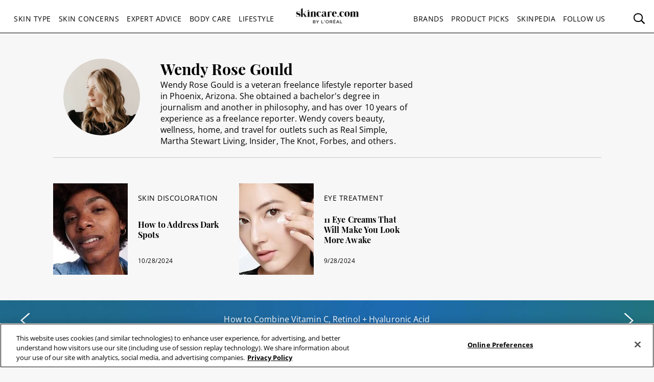

--- FILE ---
content_type: text/html; charset=utf-8
request_url: https://www.skincare.com/meet-the-editors/wendy-rose-gould
body_size: 15837
content:




<!DOCTYPE html>
<html class="no-js no-touch" lang="en-US">
<head>
    <meta charset="utf-8" />
    <meta http-equiv="X-UA-Compatible" content="IE=edge">
    <meta http-equiv="Content-type" content="text/html;">
    <meta content="width=device-width, initial-scale=1" name="viewport" />
    <meta name="theme-color" content="#ffffff" />
    


<!-- OneTrust Cookies Consent Notice start for skincare.com -->
 
<!--Load OnetrustcookieconsentHelper-->
<script src="-/media/9853d4bd8ace42c98a13204e8cb53328.ashx" type="text/javascript"></script>
 
<!--Load Onetrust Source Lib-->
<script src="https://cdn.cookielaw.org/scripttemplates/otSDKStub.js"  type="text/javascript" charset="UTF-8" data-domain-script="4d9741e3-b047-4d6a-afaf-32e096be3d4b"></script>
 
<!--------WEb form-->
<script src="https://privacyportal-eu.onetrust.com/consent-embedded-forms/consent-receipt-scripts/OtFormStub.js"
dataId="b8ec011c-8bf5-4ec6-98df-990d37350f78"></script> 
 
<!--Load OnetrustOptanonWrapper-->
<script src="-/media/45af64839c984d5f84a30ad9165a1894.ashx" type="text/javascript"></script>
 
<!-- OneTrust Cookies Consent Notice end for skincare.com -->


<script type="text/javascript">
    var pageData = {"brand":"SDC","language":"en","country":"US","siteTypeLevel":"main","event":"pageDataReady","site_type_level":"main","pageCategory":"Autor Detail Page","userType":"guest","user_type":"guest","pgName":"","page_name":"","geoIPLocation":"US","geo_ip_location":"US"};
    (function (w, d, s, l, i) {
         if(pageData.pageCategory == "Article Page"){
            document.addEventListener("DOMContentLoaded", () => {
                let pageDataBrands = pageData.mentioned_brands.split(',');
                let m_brand = setInterval(mentioned_brand, 100);
                let container = document.querySelectorAll('.component.rich-text');
                let brandArray = [];
                function mentioned_brand() {
                    if(container){
                        clearInterval(m_brand);
                        let pageContent = "";
                         container.forEach(function(item,index) {
                            pageContent += item.textContent;
                         });
                        for (const item of pageDataBrands) {
                            if (pageContent.toLowerCase().includes(item.toLowerCase())) {
                                brandArray.push(item.toLowerCase());
                            }
                        }
                        let double_colon = "::";
                        let brandArrayString = brandArray.join(double_colon);
                        pageData.mentioned_brands = brandArrayString;
                        w[l] = w[l] || []; w[l].push(pageData);
                        w[l].push({ 'gtm.start': new Date().getTime(), event: 'gtm.js' });
                    }   
                }
            });
         }else{
              w[l] = w[l] || []; w[l].push(pageData);
              w[l].push({ 'gtm.start': new Date().getTime(), event: 'gtm.js' });
         }
        var f = d.getElementsByTagName(s)[0], j = d.createElement(s), dl = l != 'dataLayer' ? '&l=' + l : '';
        j.async = true;
        j.src = '//www.googletagmanager.com/gtm.js?id=' + i + dl;
        f.parentNode.insertBefore(j, f);
    })(window, document, 'script', 'dataLayer', 'GTM-T6T9K34');

    window.pageData = {"brand":"SDC","language":"en","country":"US","siteTypeLevel":"main","event":"pageDataReady","site_type_level":"main","pageCategory":"Autor Detail Page","userType":"guest","user_type":"guest","pgName":"","page_name":"","geoIPLocation":"US","geo_ip_location":"US"};
</script>



    <title>Wendy Rose Gould   | Skincare.com powered by L'Oréal</title>



<meta  name="description" content="Discover the article Wendy Rose Gould on the Skincare.com website." />


<meta property="og:description"  content="Learn about the author - Wendy Rose Gould" /><meta property="og:locale"  content="en-US" /><meta property="og:type"  content="author" /><meta property="og:site_name"  content="skincare.com" /><meta property="og:image"  content="https://www.skincare.com/-/media/project/loreal/brand-sites/sdc/shared/baseline/logo/vertical_logo_svg_1.png" /><meta property="og:title"  content="Wendy Rose Gould   | Skincare.com powered by L'Oréal" /><meta property="og:url"  content="https://www.skincare.com/meet-the-editors/wendy-rose-gould" />
    <link href="https://www.skincare.com/-/media/project/loreal/brand-sites/sdc/shared/baseline/logo/sdc-favicon.ico" rel="shortcut icon" />
    <link rel="canonical" href="https://www.skincare.com/meet-the-editors/wendy-rose-gould" />
    <link rel="alternate" hreflang="en-us" href="https://www.skincare.com/meet-the-editors/wendy-rose-gould">








    

    <!-- Use modern browser feature to preload assets -->
    <link rel="preload" href="/themes/MDC/vendors.bundle.js?v=2.81.0-release00001707" as="script">
    <link rel="preload" href="/themes/MDC/bundle.js?v=2.81.0-release00001707" as="script">

    <!-- PWA -->
    <link rel="manifest" href="/themes/MDC/manifest.json">

    <!-- Hidden vue components -->
    <style>
        [v-cloak] {
            display: none
        }
    </style>
    <link id="styleBundle" rel="stylesheet" href="/themes/MDC/css/bundle.css?v=2.81.0-release00001707" as="style">
    <script>
        function instagramLoader() {
            window.instgrm.Embeds.process();
        }
    </script>
</head>
<body itemscope itemtype="http://schema.org/WebPage" class="default-device bodyclass SDC_US_CD_01 sdc">
        <script>
            var html = document.querySelector('html');
            html.classList.remove('no-js');
            if (('ontouchstart' in window) || window.DocumentTouch && document instanceof DocumentTouch) {
                html.classList.remove('no-touch');
                html.classList.add('has-touch');
            }
        </script>
        <div id="main-container" key="main_container_key" v-nojshandler>

                  




                  <header>
                      <main-header>
                          

<template slot="skipto">
    <a tabindex="1"  href="#main-content"
       class="skipto">
        <span class="skipto__text">Skip to content</span>
    </a>
</template>

<template slot="burger" slot-scope="props">
    <button class="main-header__clickable main-header__trigger" @click="props.burger"
            :class="{ 'is-active': props.showMobile}"
            v-tag:useractionevent="{ label: 'picto', category: 'burger menu', action: 'display::menu', name: 'burger_menu_click'}"
            :aria-expanded="props.showMobile.toString()">
        <span class="top"></span>
        <span class="center1"></span>
        <span class="center2"></span>
        <span class="bottom"></span>
        <div class="is-sr-only">Toggle Menu</div>
    </button>
</template>

<template slot="mobileBanner">
    

<a style="padding: 0; display: block" href="/product-picks/all-product-picks/skin-hair-makeup-quiz" target="_blank">
    <div class="header-mobile-banner " style="background-image: url('/-/media/project/loreal/brand-sites/sdc/americas/us/forms/sdc-dropdown-2x1ratio.jpg')">
        <div class="header-mobile-banner__content white overlay">
            <div>
                <p class="header-mobile-banner__content__title"><strong>Beauty Quizzes</strong></p>
                <p class="header-mobile-banner__content__subtitle">Customize your skincare routine</p>
            </div>
            <p class="header-mobile-banner__content__cta">Find Out Now</p>
        </div>
    </div>
</a>

</template>

<template slot="categoryLinks" slot-scope="props">
    <ul class="categories">
        


    <!-- //NOSONAR --><li :class="['categories__item',
                  { 'categories__item--active': props.activePanel === 'ace52b15-e5be-46c8-857e-d73e1c74f47f' },
                  {'categories__item--with-sub' : true }]">
            <header-link :mobile-tagging="{ label: 'Skin Type', category: 'burger menu l1', action: 'select', name: 'menu_navigation', menu_type : 'burger menu', bread_crumb : 'Skin Type' }"
                         :desktop-tagging="{ label: 'Skin Type', category: 'main menu l1', action: 'select', name: 'menu_navigation', menu_type : 'main menu', bread_crumb : 'Skin Type' }">
                <button @click="props.open('ace52b15-e5be-46c8-857e-d73e1c74f47f')"
                        :class="{ 'active-menu': props.activePanel === 'ace52b15-e5be-46c8-857e-d73e1c74f47f' }"
                        :aria-expanded="props.isExpanded('ace52b15-e5be-46c8-857e-d73e1c74f47f')"
                        aria-controls="panel-ace52b15-e5be-46c8-857e-d73e1c74f47f"
                        id="ace52b15-e5be-46c8-857e-d73e1c74f47f" tabindex="1000">
                    Skin Type
                </button>

            </header-link>
            <ul class="subcategories subcategories--two-columns "
                id="panel-ace52b15-e5be-46c8-857e-d73e1c74f47f"
                aria-hidden="true">
                    <li class="subcategories__item">
                        <header-link :mobile-tagging="{ label: 'Skin Type::Dry Skin.', category: 'burger menu l2', action: 'select', name: 'menu_navigation', menu_type : 'burger menu', bread_crumb : 'Skin Type::Dry Skin.' }"
                                     :desktop-tagging="{ label: 'Skin Type::Dry Skin.', category: 'main menu l2', action: 'select', name: 'menu_navigation', menu_type : 'main menu', bread_crumb : 'Skin Type::Dry Skin.' }">
                            <a tabindex="1000" href="/skin-type/dry-skin" @click.prevent="props.close">
                                Dry Skin.
                            </a>
                        </header-link>


                    </li>
                    <li class="subcategories__item">
                        <header-link :mobile-tagging="{ label: 'Skin Type::Mens Skin.', category: 'burger menu l2', action: 'select', name: 'menu_navigation', menu_type : 'burger menu', bread_crumb : 'Skin Type::Mens Skin.' }"
                                     :desktop-tagging="{ label: 'Skin Type::Mens Skin.', category: 'main menu l2', action: 'select', name: 'menu_navigation', menu_type : 'main menu', bread_crumb : 'Skin Type::Mens Skin.' }">
                            <a tabindex="1000" href="/skin-type/mens-skin" @click.prevent="props.close">
                                Mens Skin.
                            </a>
                        </header-link>


                    </li>
                    <li class="subcategories__item">
                        <header-link :mobile-tagging="{ label: 'Skin Type::Oily Skin', category: 'burger menu l2', action: 'select', name: 'menu_navigation', menu_type : 'burger menu', bread_crumb : 'Skin Type::Oily Skin' }"
                                     :desktop-tagging="{ label: 'Skin Type::Oily Skin', category: 'main menu l2', action: 'select', name: 'menu_navigation', menu_type : 'main menu', bread_crumb : 'Skin Type::Oily Skin' }">
                            <a tabindex="1000" href="/skin-type/oily-skin" @click.prevent="props.close">
                                Oily Skin
                            </a>
                        </header-link>


                    </li>
                    <li class="subcategories__item">
                        <header-link :mobile-tagging="{ label: 'Skin Type::Combination Skin', category: 'burger menu l2', action: 'select', name: 'menu_navigation', menu_type : 'burger menu', bread_crumb : 'Skin Type::Combination Skin' }"
                                     :desktop-tagging="{ label: 'Skin Type::Combination Skin', category: 'main menu l2', action: 'select', name: 'menu_navigation', menu_type : 'main menu', bread_crumb : 'Skin Type::Combination Skin' }">
                            <a tabindex="1000" href="/skin-type/combination-skin" @click.prevent="props.close">
                                Combination Skin
                            </a>
                        </header-link>


                    </li>
                    <li class="subcategories__item">
                        <header-link :mobile-tagging="{ label: 'Skin Type::Normal Skin', category: 'burger menu l2', action: 'select', name: 'menu_navigation', menu_type : 'burger menu', bread_crumb : 'Skin Type::Normal Skin' }"
                                     :desktop-tagging="{ label: 'Skin Type::Normal Skin', category: 'main menu l2', action: 'select', name: 'menu_navigation', menu_type : 'main menu', bread_crumb : 'Skin Type::Normal Skin' }">
                            <a tabindex="1000" href="/skin-type/normal-skin" @click.prevent="props.close">
                                Normal Skin
                            </a>
                        </header-link>


                    </li>
                    <li class="subcategories__item">
                        <header-link :mobile-tagging="{ label: 'Skin Type::Sensitive Skin', category: 'burger menu l2', action: 'select', name: 'menu_navigation', menu_type : 'burger menu', bread_crumb : 'Skin Type::Sensitive Skin' }"
                                     :desktop-tagging="{ label: 'Skin Type::Sensitive Skin', category: 'main menu l2', action: 'select', name: 'menu_navigation', menu_type : 'main menu', bread_crumb : 'Skin Type::Sensitive Skin' }">
                            <a tabindex="1000" href="/skin-type/sensitive-skin" @click.prevent="props.close">
                                Sensitive Skin
                            </a>
                        </header-link>


                    </li>
                    <li class="subcategories__item">
                        <header-link :mobile-tagging="{ label: 'Skin Type::Aging Skin', category: 'burger menu l2', action: 'select', name: 'menu_navigation', menu_type : 'burger menu', bread_crumb : 'Skin Type::Aging Skin' }"
                                     :desktop-tagging="{ label: 'Skin Type::Aging Skin', category: 'main menu l2', action: 'select', name: 'menu_navigation', menu_type : 'main menu', bread_crumb : 'Skin Type::Aging Skin' }">
                            <a tabindex="1000" href="/skin-type/aging-skin" @click.prevent="props.close">
                                Aging Skin
                            </a>
                        </header-link>


                    </li>
                                    <li class="subcategories__item subcategories__item-link">
                        <a tabindex="1000" class="header-custom-link" href="/skin-type">View All</a>

                    </li>
            </ul>
                <a tabindex="1000" class="header-custom-link header-custom-link--desktop" href="/skin-type">View All</a>
    </li>
    <!-- //NOSONAR --><li :class="['categories__item',
                  { 'categories__item--active': props.activePanel === 'f5dd093c-d7da-4230-a6a9-d4c3d77f2c04' },
                  {'categories__item--with-sub' : true }]">
            <header-link :mobile-tagging="{ label: 'Skin Concerns', category: 'burger menu l1', action: 'select', name: 'menu_navigation', menu_type : 'burger menu', bread_crumb : 'Skin Concerns' }"
                         :desktop-tagging="{ label: 'Skin Concerns', category: 'main menu l1', action: 'select', name: 'menu_navigation', menu_type : 'main menu', bread_crumb : 'Skin Concerns' }">
                <button @click="props.open('f5dd093c-d7da-4230-a6a9-d4c3d77f2c04')"
                        :class="{ 'active-menu': props.activePanel === 'f5dd093c-d7da-4230-a6a9-d4c3d77f2c04' }"
                        :aria-expanded="props.isExpanded('f5dd093c-d7da-4230-a6a9-d4c3d77f2c04')"
                        aria-controls="panel-f5dd093c-d7da-4230-a6a9-d4c3d77f2c04"
                        id="f5dd093c-d7da-4230-a6a9-d4c3d77f2c04" tabindex="2000">
                    Skin Concerns
                </button>

            </header-link>
            <ul class="subcategories subcategories--two-columns "
                id="panel-f5dd093c-d7da-4230-a6a9-d4c3d77f2c04"
                aria-hidden="true">
                    <li class="subcategories__item">
                        <header-link :mobile-tagging="{ label: 'Skin Concerns::Acne', category: 'burger menu l2', action: 'select', name: 'menu_navigation', menu_type : 'burger menu', bread_crumb : 'Skin Concerns::Acne' }"
                                     :desktop-tagging="{ label: 'Skin Concerns::Acne', category: 'main menu l2', action: 'select', name: 'menu_navigation', menu_type : 'main menu', bread_crumb : 'Skin Concerns::Acne' }">
                            <a tabindex="2000" href="/skin-concerns/acne" @click.prevent="props.close">
                                Acne
                            </a>
                        </header-link>


                    </li>
                    <li class="subcategories__item">
                        <header-link :mobile-tagging="{ label: 'Skin Concerns::Blackheads', category: 'burger menu l2', action: 'select', name: 'menu_navigation', menu_type : 'burger menu', bread_crumb : 'Skin Concerns::Blackheads' }"
                                     :desktop-tagging="{ label: 'Skin Concerns::Blackheads', category: 'main menu l2', action: 'select', name: 'menu_navigation', menu_type : 'main menu', bread_crumb : 'Skin Concerns::Blackheads' }">
                            <a tabindex="2000" href="/skin-concerns/blackheads" @click.prevent="props.close">
                                Blackheads
                            </a>
                        </header-link>


                    </li>
                    <li class="subcategories__item">
                        <header-link :mobile-tagging="{ label: 'Skin Concerns::Skin Rashes', category: 'burger menu l2', action: 'select', name: 'menu_navigation', menu_type : 'burger menu', bread_crumb : 'Skin Concerns::Skin Rashes' }"
                                     :desktop-tagging="{ label: 'Skin Concerns::Skin Rashes', category: 'main menu l2', action: 'select', name: 'menu_navigation', menu_type : 'main menu', bread_crumb : 'Skin Concerns::Skin Rashes' }">
                            <a tabindex="2000" href="/skin-concerns/skin-rashes" @click.prevent="props.close">
                                Skin Rashes
                            </a>
                        </header-link>


                    </li>
                    <li class="subcategories__item">
                        <header-link :mobile-tagging="{ label: 'Skin Concerns::Skin Discoloration', category: 'burger menu l2', action: 'select', name: 'menu_navigation', menu_type : 'burger menu', bread_crumb : 'Skin Concerns::Skin Discoloration' }"
                                     :desktop-tagging="{ label: 'Skin Concerns::Skin Discoloration', category: 'main menu l2', action: 'select', name: 'menu_navigation', menu_type : 'main menu', bread_crumb : 'Skin Concerns::Skin Discoloration' }">
                            <a tabindex="2000" href="/skin-concerns/skin-discoloration" @click.prevent="props.close">
                                Skin Discoloration
                            </a>
                        </header-link>


                    </li>
                    <li class="subcategories__item">
                        <header-link :mobile-tagging="{ label: 'Skin Concerns::Itchy Skin', category: 'burger menu l2', action: 'select', name: 'menu_navigation', menu_type : 'burger menu', bread_crumb : 'Skin Concerns::Itchy Skin' }"
                                     :desktop-tagging="{ label: 'Skin Concerns::Itchy Skin', category: 'main menu l2', action: 'select', name: 'menu_navigation', menu_type : 'main menu', bread_crumb : 'Skin Concerns::Itchy Skin' }">
                            <a tabindex="2000" href="/skin-concerns/itchy-skin" @click.prevent="props.close">
                                Itchy Skin
                            </a>
                        </header-link>


                    </li>
                    <li class="subcategories__item">
                        <header-link :mobile-tagging="{ label: 'Skin Concerns::Wrinkles', category: 'burger menu l2', action: 'select', name: 'menu_navigation', menu_type : 'burger menu', bread_crumb : 'Skin Concerns::Wrinkles' }"
                                     :desktop-tagging="{ label: 'Skin Concerns::Wrinkles', category: 'main menu l2', action: 'select', name: 'menu_navigation', menu_type : 'main menu', bread_crumb : 'Skin Concerns::Wrinkles' }">
                            <a tabindex="2000" href="/skin-concerns/wrinkles" @click.prevent="props.close">
                                Wrinkles
                            </a>
                        </header-link>


                    </li>
                                    <li class="subcategories__item subcategories__item-link">
                        <a tabindex="2000" class="header-custom-link" href="/skin-concerns">View All</a>

                    </li>
            </ul>
                <a tabindex="2000" class="header-custom-link header-custom-link--desktop" href="/skin-concerns">View All</a>
    </li>
    <!-- //NOSONAR --><li :class="['categories__item',
                  { 'categories__item--active': props.activePanel === '46031634-17fc-4897-ad17-1582795f8898' },
                  {'categories__item--with-sub' : true }]">
            <header-link :mobile-tagging="{ label: 'Expert Advice', category: 'burger menu l1', action: 'select', name: 'menu_navigation', menu_type : 'burger menu', bread_crumb : 'Expert Advice' }"
                         :desktop-tagging="{ label: 'Expert Advice', category: 'main menu l1', action: 'select', name: 'menu_navigation', menu_type : 'main menu', bread_crumb : 'Expert Advice' }">
                <button @click="props.open('46031634-17fc-4897-ad17-1582795f8898')"
                        :class="{ 'active-menu': props.activePanel === '46031634-17fc-4897-ad17-1582795f8898' }"
                        :aria-expanded="props.isExpanded('46031634-17fc-4897-ad17-1582795f8898')"
                        aria-controls="panel-46031634-17fc-4897-ad17-1582795f8898"
                        id="46031634-17fc-4897-ad17-1582795f8898" tabindex="3000">
                    Expert Advice
                </button>

            </header-link>
            <ul class="subcategories  "
                id="panel-46031634-17fc-4897-ad17-1582795f8898"
                aria-hidden="true">
                    <li class="subcategories__item">
                        <header-link :mobile-tagging="{ label: 'Expert Advice::Ask The Expert', category: 'burger menu l2', action: 'select', name: 'menu_navigation', menu_type : 'burger menu', bread_crumb : 'Expert Advice::Ask The Expert' }"
                                     :desktop-tagging="{ label: 'Expert Advice::Ask The Expert', category: 'main menu l2', action: 'select', name: 'menu_navigation', menu_type : 'main menu', bread_crumb : 'Expert Advice::Ask The Expert' }">
                            <a tabindex="3000" href="/expert-advice/ask-the-expert" @click.prevent="props.close">
                                Ask The Expert
                            </a>
                        </header-link>


                    </li>
                    <li class="subcategories__item">
                        <header-link :mobile-tagging="{ label: 'Expert Advice::Product Reviews', category: 'burger menu l2', action: 'select', name: 'menu_navigation', menu_type : 'burger menu', bread_crumb : 'Expert Advice::Product Reviews' }"
                                     :desktop-tagging="{ label: 'Expert Advice::Product Reviews', category: 'main menu l2', action: 'select', name: 'menu_navigation', menu_type : 'main menu', bread_crumb : 'Expert Advice::Product Reviews' }">
                            <a tabindex="3000" href="/expert-advice/product-reviews" @click.prevent="props.close">
                                Product Reviews
                            </a>
                        </header-link>


                    </li>
                    <li class="subcategories__item">
                        <header-link :mobile-tagging="{ label: 'Expert Advice::Skin Care Advice', category: 'burger menu l2', action: 'select', name: 'menu_navigation', menu_type : 'burger menu', bread_crumb : 'Expert Advice::Skin Care Advice' }"
                                     :desktop-tagging="{ label: 'Expert Advice::Skin Care Advice', category: 'main menu l2', action: 'select', name: 'menu_navigation', menu_type : 'main menu', bread_crumb : 'Expert Advice::Skin Care Advice' }">
                            <a tabindex="3000" href="/expert-advice/skin-care-advice" @click.prevent="props.close">
                                Skin Care Advice
                            </a>
                        </header-link>


                    </li>
                                    <li class="subcategories__item subcategories__item-link">
                        <a tabindex="3000" class="header-custom-link" href="/expert-advice">View All</a>

                    </li>
            </ul>
                <a tabindex="3000" class="header-custom-link header-custom-link--desktop" href="/expert-advice">View All</a>
    </li>
    <!-- //NOSONAR --><li :class="['categories__item',
                  { 'categories__item--active': props.activePanel === 'bcf4279f-3478-4172-bdbc-d22fd77ef3a8' },
                  {'categories__item--with-sub' : true }]">
            <header-link :mobile-tagging="{ label: 'Body Care', category: 'burger menu l1', action: 'select', name: 'menu_navigation', menu_type : 'burger menu', bread_crumb : 'Body Care' }"
                         :desktop-tagging="{ label: 'Body Care', category: 'main menu l1', action: 'select', name: 'menu_navigation', menu_type : 'main menu', bread_crumb : 'Body Care' }">
                <button @click="props.open('bcf4279f-3478-4172-bdbc-d22fd77ef3a8')"
                        :class="{ 'active-menu': props.activePanel === 'bcf4279f-3478-4172-bdbc-d22fd77ef3a8' }"
                        :aria-expanded="props.isExpanded('bcf4279f-3478-4172-bdbc-d22fd77ef3a8')"
                        aria-controls="panel-bcf4279f-3478-4172-bdbc-d22fd77ef3a8"
                        id="bcf4279f-3478-4172-bdbc-d22fd77ef3a8" tabindex="4000">
                    Body Care
                </button>

            </header-link>
            <ul class="subcategories subcategories--two-columns "
                id="panel-bcf4279f-3478-4172-bdbc-d22fd77ef3a8"
                aria-hidden="true">
                    <li class="subcategories__item">
                        <header-link :mobile-tagging="{ label: 'Body Care::Hair Removal', category: 'burger menu l2', action: 'select', name: 'menu_navigation', menu_type : 'burger menu', bread_crumb : 'Body Care::Hair Removal' }"
                                     :desktop-tagging="{ label: 'Body Care::Hair Removal', category: 'main menu l2', action: 'select', name: 'menu_navigation', menu_type : 'main menu', bread_crumb : 'Body Care::Hair Removal' }">
                            <a tabindex="4000" href="/body-care/hair-removal" @click.prevent="props.close">
                                Hair Removal
                            </a>
                        </header-link>


                    </li>
                    <li class="subcategories__item">
                        <header-link :mobile-tagging="{ label: 'Body Care::Neck', category: 'burger menu l2', action: 'select', name: 'menu_navigation', menu_type : 'burger menu', bread_crumb : 'Body Care::Neck' }"
                                     :desktop-tagging="{ label: 'Body Care::Neck', category: 'main menu l2', action: 'select', name: 'menu_navigation', menu_type : 'main menu', bread_crumb : 'Body Care::Neck' }">
                            <a tabindex="4000" href="/body-care/neck" @click.prevent="props.close">
                                Neck
                            </a>
                        </header-link>


                    </li>
                    <li class="subcategories__item">
                        <header-link :mobile-tagging="{ label: 'Body Care::Scalp', category: 'burger menu l2', action: 'select', name: 'menu_navigation', menu_type : 'burger menu', bread_crumb : 'Body Care::Scalp' }"
                                     :desktop-tagging="{ label: 'Body Care::Scalp', category: 'main menu l2', action: 'select', name: 'menu_navigation', menu_type : 'main menu', bread_crumb : 'Body Care::Scalp' }">
                            <a tabindex="4000" href="/body-care/scalp" @click.prevent="props.close">
                                Scalp
                            </a>
                        </header-link>


                    </li>
                    <li class="subcategories__item">
                        <header-link :mobile-tagging="{ label: 'Body Care::Tattoo Care', category: 'burger menu l2', action: 'select', name: 'menu_navigation', menu_type : 'burger menu', bread_crumb : 'Body Care::Tattoo Care' }"
                                     :desktop-tagging="{ label: 'Body Care::Tattoo Care', category: 'main menu l2', action: 'select', name: 'menu_navigation', menu_type : 'main menu', bread_crumb : 'Body Care::Tattoo Care' }">
                            <a tabindex="4000" href="/body-care/tattoo-care" @click.prevent="props.close">
                                Tattoo Care
                            </a>
                        </header-link>


                    </li>
                    <li class="subcategories__item">
                        <header-link :mobile-tagging="{ label: 'Body Care::Decollete', category: 'burger menu l2', action: 'select', name: 'menu_navigation', menu_type : 'burger menu', bread_crumb : 'Body Care::Decollete' }"
                                     :desktop-tagging="{ label: 'Body Care::Decollete', category: 'main menu l2', action: 'select', name: 'menu_navigation', menu_type : 'main menu', bread_crumb : 'Body Care::Decollete' }">
                            <a tabindex="4000" href="/body-care/decollete" @click.prevent="props.close">
                                Decollete
                            </a>
                        </header-link>


                    </li>
                    <li class="subcategories__item">
                        <header-link :mobile-tagging="{ label: 'Body Care::Hands', category: 'burger menu l2', action: 'select', name: 'menu_navigation', menu_type : 'burger menu', bread_crumb : 'Body Care::Hands' }"
                                     :desktop-tagging="{ label: 'Body Care::Hands', category: 'main menu l2', action: 'select', name: 'menu_navigation', menu_type : 'main menu', bread_crumb : 'Body Care::Hands' }">
                            <a tabindex="4000" href="/body-care/hands" @click.prevent="props.close">
                                Hands
                            </a>
                        </header-link>


                    </li>
                    <li class="subcategories__item">
                        <header-link :mobile-tagging="{ label: 'Body Care::Arms', category: 'burger menu l2', action: 'select', name: 'menu_navigation', menu_type : 'burger menu', bread_crumb : 'Body Care::Arms' }"
                                     :desktop-tagging="{ label: 'Body Care::Arms', category: 'main menu l2', action: 'select', name: 'menu_navigation', menu_type : 'main menu', bread_crumb : 'Body Care::Arms' }">
                            <a tabindex="4000" href="/body-care/arms" @click.prevent="props.close">
                                Arms
                            </a>
                        </header-link>


                    </li>
                    <li class="subcategories__item">
                        <header-link :mobile-tagging="{ label: 'Body Care::Feet', category: 'burger menu l2', action: 'select', name: 'menu_navigation', menu_type : 'burger menu', bread_crumb : 'Body Care::Feet' }"
                                     :desktop-tagging="{ label: 'Body Care::Feet', category: 'main menu l2', action: 'select', name: 'menu_navigation', menu_type : 'main menu', bread_crumb : 'Body Care::Feet' }">
                            <a tabindex="4000" href="/body-care/feet" @click.prevent="props.close">
                                Feet
                            </a>
                        </header-link>


                    </li>
                    <li class="subcategories__item">
                        <header-link :mobile-tagging="{ label: 'Body Care::Legs', category: 'burger menu l2', action: 'select', name: 'menu_navigation', menu_type : 'burger menu', bread_crumb : 'Body Care::Legs' }"
                                     :desktop-tagging="{ label: 'Body Care::Legs', category: 'main menu l2', action: 'select', name: 'menu_navigation', menu_type : 'main menu', bread_crumb : 'Body Care::Legs' }">
                            <a tabindex="4000" href="/body-care/legs" @click.prevent="props.close">
                                Legs
                            </a>
                        </header-link>


                    </li>
                                    <li class="subcategories__item subcategories__item-link">
                        <a tabindex="4000" class="header-custom-link" href="/body-care">View All</a>

                    </li>
            </ul>
                <a tabindex="4000" class="header-custom-link header-custom-link--desktop" href="/body-care">View All</a>
    </li>
    <!-- //NOSONAR --><li :class="['categories__item',
                  { 'categories__item--active': props.activePanel === '25686526-a932-462c-9a28-eb44172106c8' },
                  {'categories__item--with-sub' : true }]">
            <header-link :mobile-tagging="{ label: 'Lifestyle', category: 'burger menu l1', action: 'select', name: 'menu_navigation', menu_type : 'burger menu', bread_crumb : 'Lifestyle' }"
                         :desktop-tagging="{ label: 'Lifestyle', category: 'main menu l1', action: 'select', name: 'menu_navigation', menu_type : 'main menu', bread_crumb : 'Lifestyle' }">
                <button @click="props.open('25686526-a932-462c-9a28-eb44172106c8')"
                        :class="{ 'active-menu': props.activePanel === '25686526-a932-462c-9a28-eb44172106c8' }"
                        :aria-expanded="props.isExpanded('25686526-a932-462c-9a28-eb44172106c8')"
                        aria-controls="panel-25686526-a932-462c-9a28-eb44172106c8"
                        id="25686526-a932-462c-9a28-eb44172106c8" tabindex="5000">
                    Lifestyle
                </button>

            </header-link>
            <ul class="subcategories  "
                id="panel-25686526-a932-462c-9a28-eb44172106c8"
                aria-hidden="true">
                    <li class="subcategories__item">
                        <header-link :mobile-tagging="{ label: 'Lifestyle::Diy Skin Care', category: 'burger menu l2', action: 'select', name: 'menu_navigation', menu_type : 'burger menu', bread_crumb : 'Lifestyle::Diy Skin Care' }"
                                     :desktop-tagging="{ label: 'Lifestyle::Diy Skin Care', category: 'main menu l2', action: 'select', name: 'menu_navigation', menu_type : 'main menu', bread_crumb : 'Lifestyle::Diy Skin Care' }">
                            <a tabindex="5000" href="/lifestyle/diy-skin-care" @click.prevent="props.close">
                                Diy Skin Care
                            </a>
                        </header-link>


                    </li>
                    <li class="subcategories__item">
                        <header-link :mobile-tagging="{ label: 'Lifestyle::Fitness', category: 'burger menu l2', action: 'select', name: 'menu_navigation', menu_type : 'burger menu', bread_crumb : 'Lifestyle::Fitness' }"
                                     :desktop-tagging="{ label: 'Lifestyle::Fitness', category: 'main menu l2', action: 'select', name: 'menu_navigation', menu_type : 'main menu', bread_crumb : 'Lifestyle::Fitness' }">
                            <a tabindex="5000" href="/lifestyle/fitness" @click.prevent="props.close">
                                Fitness
                            </a>
                        </header-link>


                    </li>
                    <li class="subcategories__item">
                        <header-link :mobile-tagging="{ label: 'Lifestyle::Nutrition', category: 'burger menu l2', action: 'select', name: 'menu_navigation', menu_type : 'burger menu', bread_crumb : 'Lifestyle::Nutrition' }"
                                     :desktop-tagging="{ label: 'Lifestyle::Nutrition', category: 'main menu l2', action: 'select', name: 'menu_navigation', menu_type : 'main menu', bread_crumb : 'Lifestyle::Nutrition' }">
                            <a tabindex="5000" href="/lifestyle/nutrition" @click.prevent="props.close">
                                Nutrition
                            </a>
                        </header-link>


                    </li>
                    <li class="subcategories__item">
                        <header-link :mobile-tagging="{ label: 'Lifestyle::Travel', category: 'burger menu l2', action: 'select', name: 'menu_navigation', menu_type : 'burger menu', bread_crumb : 'Lifestyle::Travel' }"
                                     :desktop-tagging="{ label: 'Lifestyle::Travel', category: 'main menu l2', action: 'select', name: 'menu_navigation', menu_type : 'main menu', bread_crumb : 'Lifestyle::Travel' }">
                            <a tabindex="5000" href="/lifestyle/travel" @click.prevent="props.close">
                                Travel
                            </a>
                        </header-link>


                    </li>
                    <li class="subcategories__item">
                        <header-link :mobile-tagging="{ label: 'Lifestyle::Well Being', category: 'burger menu l2', action: 'select', name: 'menu_navigation', menu_type : 'burger menu', bread_crumb : 'Lifestyle::Well Being' }"
                                     :desktop-tagging="{ label: 'Lifestyle::Well Being', category: 'main menu l2', action: 'select', name: 'menu_navigation', menu_type : 'main menu', bread_crumb : 'Lifestyle::Well Being' }">
                            <a tabindex="5000" href="/lifestyle/well-being" @click.prevent="props.close">
                                Well Being
                            </a>
                        </header-link>


                    </li>
                                    <li class="subcategories__item subcategories__item-link">
                        <a tabindex="5000" class="header-custom-link" href="/lifestyle">View All</a>

                    </li>
            </ul>
                <a tabindex="5000" class="header-custom-link header-custom-link--desktop" href="/lifestyle">View All</a>
    </li>

    </ul>
</template>

<template slot="panel" slot-scope="props">
    <ul class="header-posts">
        



        <!-- //NOSONAR --><li v-show="props.activePanel === 'ace52b15-e5be-46c8-857e-d73e1c74f47f'">

            <ul class="header-posts__recent">
                            <li class="card item">
                                <a href="/skin-type/oily-skin/double-cleansing-for-oily-skin" tabindex="1000">
                                    <div class="header-posts__image">
                                            <img data-src="/-/media/project/loreal/brand-sites/sdc/americas/us/articles/2025/jun/sdc-double-cleansing-for-oily-skin-header.jpg?cx=0.469999998807907&amp;cy=0.180000007152557&amp;cw=150&amp;ch=120&amp;blr=False&amp;hash=04304B84C36F680E06A5C0B849091C81"
                                                 width="150"
                                                 height="120"
                                                 class="lazyload header-posts__image__item"
                                                 alt="Close-up of a person’s hands rubbing facial cleanser into skin" />
                                    </div>
                                    <div class="title" v-ellipsis="38">Double Cleansing: What It Is and How to Do It Right</div>
                                </a>
                            </li>
                            <li class="card item">
                                <a href="/skin-type/dry-skin/simple-skin-care-routine-dry-skin" tabindex="1001">
                                    <div class="header-posts__image">
                                            <img data-src="/-/media/project/loreal/brand-sites/sdc/americas/us/articles/2025/mar/sdc_-skincare-routine-for-dry-skin.jpg?cx=0.490000009536743&amp;cy=0.540000021457672&amp;cw=150&amp;ch=120&amp;blr=False&amp;hash=8DF576810D136E287C3D8B9F3789D9F8"
                                                 width="150"
                                                 height="120"
                                                 class="lazyload header-posts__image__item"
                                                 alt="A Simple Skin-Care Routine for Dry Skin Types" />
                                    </div>
                                    <div class="title" v-ellipsis="38">Diminish Dryness With This Step-by-Step Dry Skin Routine</div>
                                </a>
                            </li>
                            <li class="card item">
                                <a href="/skin-type/oily-skin/best-serums-for-oily-skin" tabindex="1002">
                                    <div class="header-posts__image">
                                            <img data-src="/-/media/project/loreal/brand-sites/sdc/americas/us/articles/2024/december/best-serums-for-oily-skin/sdc_article-images_serums_banner.jpg?cx=0.490000009536743&amp;cy=0.540000021457672&amp;cw=150&amp;ch=120&amp;blr=False&amp;hash=36E2AD31F3FC689DBD96203572F25A1B"
                                                 width="150"
                                                 height="120"
                                                 class="lazyload header-posts__image__item"
                                                 alt="Image of woman applying serum to face" />
                                    </div>
                                    <div class="title" v-ellipsis="38">9 of Our Favorite Non-Comedogenic Serums for Oily Skin</div>
                                </a>
                            </li>
                            <li class="card item">
                                <a href="/expert-advice/ask-the-expert/what-is-my-skin-undertone" tabindex="1003">
                                    <div class="header-posts__image">
                                            <img data-src="/-/media/project/loreal/brand-sites/sdc/americas/us/articles/2024/december/what-is-my-skin-undertone/sdc_article-images_skintone-undertone_banner.jpg?cx=0.490000009536743&amp;cy=0.540000021457672&amp;cw=150&amp;ch=120&amp;blr=False&amp;hash=CC102BE101A0E7195BD07127644222D5"
                                                 width="150"
                                                 height="120"
                                                 class="lazyload header-posts__image__item"
                                                 alt="4 women with different skin tone complexions" />
                                    </div>
                                    <div class="title" v-ellipsis="38">How To Determine Your Skin Tone and Undertone</div>
                                </a>
                            </li>

            </ul>

        </li>
        <!-- //NOSONAR --><li v-show="props.activePanel === 'f5dd093c-d7da-4230-a6a9-d4c3d77f2c04'">

            <ul class="header-posts__recent">
                            <li class="card item">
                                <a href="/skin-concerns/all-skin-concerns/la-roche-posay-anti-aging-retinol-vitamin-c-hylub5-serums-review" tabindex="2000">
                                    <div class="header-posts__image">
                                            <img data-src="/-/media/project/loreal/brand-sites/sdc/americas/us/articles/2020/01_january/27-la-roche-posay/complete-la-roche-posay-anti-aging-routine-hero-scd-011420.jpg?cx=0.490000009536743&amp;cy=0.540000021457672&amp;cw=150&amp;ch=120&amp;blr=False&amp;hash=B3E9F90DFED898B64F6A860F4FFD4025"
                                                 width="150"
                                                 height="120"
                                                 class="lazyload header-posts__image__item"
                                                 alt="The Ultimate Guide to La Roche-Posay’s Best Serums" />
                                    </div>
                                    <div class="title" v-ellipsis="38">The Ultimate Guide to La Roche-Posay’s Anti-Aging Serums</div>
                                </a>
                            </li>
                            <li class="card item">
                                <a href="/skin-concerns/acne/noncomedogenic-moisturizers" tabindex="2001">
                                    <div class="header-posts__image">
                                            <img data-src="/-/media/project/loreal/brand-sites/sdc/americas/us/articles/2025/apr/sdc-non-comedogenic-moisturizers.jpg?cx=0.5&amp;cy=0.5&amp;cw=150&amp;ch=120&amp;blr=False&amp;hash=39EBB6C8A4A091BBA1BE483F90A7D370"
                                                 width="150"
                                                 height="120"
                                                 class="lazyload header-posts__image__item"
                                                 alt="non-comedogenic moisturizers" />
                                    </div>
                                    <div class="title" v-ellipsis="38">12 of the Best Non-Comedogenic Moisturizers for Acne-Prone Skin</div>
                                </a>
                            </li>
                            <li class="card item">
                                <a href="/skin-concerns/all-skin-concerns/body-oil-versus-moisturizer-for-dry-skin" tabindex="2002">
                                    <div class="header-posts__image">
                                            <img data-src="/-/media/project/loreal/brand-sites/sdc/americas/us/articles/2025/apr/sdc-body-oil-v-lotion.jpg?cx=0.330000013113022&amp;cy=0.529999971389771&amp;cw=150&amp;ch=120&amp;blr=False&amp;hash=42DE6FD90B8A85BDFAFF381F5F539744"
                                                 width="150"
                                                 height="120"
                                                 class="lazyload header-posts__image__item"
                                                 alt="bottles of body oil" />
                                    </div>
                                    <div class="title" v-ellipsis="38">Body Oil Vs Lotion: What&#39;s The Difference?</div>
                                </a>
                            </li>
                            <li class="card item">
                                <a href="/expert-advice/ask-the-expert/vitamin-c-retinol-hyaluronic-acid-together" tabindex="2003">
                                    <div class="header-posts__image">
                                            <img data-src="/-/media/project/loreal/brand-sites/sdc/americas/us/articles/2024/december/vitamin-c-retinol-hyaluronic-acid-together/sdc_article-images_retinol_ha_vitc_banner.jpg?cx=0.5&amp;cy=0.5&amp;cw=150&amp;ch=120&amp;blr=False&amp;hash=3B9F6B8430B74F2B3E82306ECA0FBB5A"
                                                 width="150"
                                                 height="120"
                                                 class="lazyload header-posts__image__item"
                                                 alt="A person applying retinol to face" />
                                    </div>
                                    <div class="title" v-ellipsis="38">How To Combine Vitamin C, Retinol, and Hyaluronic Acid</div>
                                </a>
                            </li>

            </ul>

        </li>
        <!-- //NOSONAR --><li v-show="props.activePanel === '46031634-17fc-4897-ad17-1582795f8898'">

            <ul class="header-posts__recent">
                            <li class="card item">
                                <a href="/expert-advice/skin-care-advice/post-halloween-skin-care-tips" tabindex="3000">
                                    <div class="header-posts__image">
                                            <img data-src="/-/media/project/loreal/brand-sites/sdc/americas/us/articles/2025/sept/halloween-skincare-header-800x600.jpg?cx=0.490000009536743&amp;cy=0.540000021457672&amp;cw=150&amp;ch=120&amp;blr=False&amp;hash=BE5D9584F5D2EECF08A728234E824428"
                                                 width="150"
                                                 height="120"
                                                 class="lazyload header-posts__image__item"
                                                 alt="A person wiping their face with a cotton round" />
                                    </div>
                                    <div class="title" v-ellipsis="38">Post-Halloween Skincare Tips: Reset and Repair Your Complexion</div>
                                </a>
                            </li>
                            <li class="card item">
                                <a href="/skin-type/oily-skin/double-cleansing-for-oily-skin" tabindex="3001">
                                    <div class="header-posts__image">
                                            <img data-src="/-/media/project/loreal/brand-sites/sdc/americas/us/articles/2025/jun/sdc-double-cleansing-for-oily-skin-header.jpg?cx=0.469999998807907&amp;cy=0.180000007152557&amp;cw=150&amp;ch=120&amp;blr=False&amp;hash=04304B84C36F680E06A5C0B849091C81"
                                                 width="150"
                                                 height="120"
                                                 class="lazyload header-posts__image__item"
                                                 alt="Close-up of a person’s hands rubbing facial cleanser into skin" />
                                    </div>
                                    <div class="title" v-ellipsis="38">Double Cleansing: What It Is and How to Do It Right</div>
                                </a>
                            </li>
                            <li class="card item">
                                <a href="/expert-advice/ask-the-expert/sunscreen-before-or-after-moisturizer" tabindex="3002">
                                    <div class="header-posts__image">
                                            <img data-src="/-/media/project/loreal/brand-sites/sdc/americas/us/articles/2025/jun/articleheader-sunscreen-before-or-after-moisturizer.jpg?cx=0.779999971389771&amp;cy=0.649999976158142&amp;cw=150&amp;ch=120&amp;blr=False&amp;hash=A0F09363FDB207391CBCFE37CD18FA66"
                                                 width="150"
                                                 height="120"
                                                 class="lazyload header-posts__image__item"
                                                 alt="Moisturizers with sunscreen" />
                                    </div>
                                    <div class="title" v-ellipsis="38">Sunscreen Before Or After Moisturizer: Which Comes First?</div>
                                </a>
                            </li>
                            <li class="card item">
                                <a href="/expert-advice/skin-care-advice/dull-skin" tabindex="3003">
                                    <div class="header-posts__image">
                                            <img data-src="/-/media/project/loreal/brand-sites/sdc/americas/us/articles/2025/jun/sdc-dull-skin.jpg?cx=0.490000009536743&amp;cy=0.219999998807907&amp;cw=150&amp;ch=120&amp;blr=False&amp;hash=825BC808E28F8F16C14EB3641F8440C7"
                                                 width="150"
                                                 height="120"
                                                 class="lazyload header-posts__image__item"
                                                 alt="A woman applying face serum to skin" />
                                    </div>
                                    <div class="title" v-ellipsis="38">Why Does My Skin Look Dull? Plus, How To Brighten It</div>
                                </a>
                            </li>

            </ul>

        </li>
        <!-- //NOSONAR --><li v-show="props.activePanel === 'bcf4279f-3478-4172-bdbc-d22fd77ef3a8'">

            <ul class="header-posts__recent">
                            <li class="card item">
                                <a href="/product-picks/all-product-picks/caffeine-beauty-products" tabindex="4000">
                                    <div class="header-posts__image">
                                            <img data-src="/-/media/project/loreal/brand-sites/sdc/americas/us/articles/2024/october/caffeine-beauty-products/sdc_article-images_caffine_banner.jpg?cx=0.5&amp;cy=0.5&amp;cw=150&amp;ch=120&amp;blr=False&amp;hash=0BEDA62F6218423594C7E75DC323B397"
                                                 width="150"
                                                 height="120"
                                                 class="lazyload header-posts__image__item"
                                                 alt="Image of Caffeine Skincare Products" />
                                    </div>
                                    <div class="title" v-ellipsis="38">11 of Our Favorite Skincare Products That Contain Caffeine </div>
                                </a>
                            </li>
                            <li class="card item">
                                <a href="/body-care/hair-removal/how-to-get-rid-of-ingrown-hairs" tabindex="4001">
                                    <div class="header-posts__image">
                                            <img data-src="/-/media/project/loreal/brand-sites/sdc/americas/us/articles/2024/october/how-to-get-rid-of-ingrown-hairs/sdc_article-images_ingrown-hairs_banner.jpg?cx=0.5&amp;cy=0.5&amp;cw=150&amp;ch=120&amp;blr=False&amp;hash=352BB98206513E4EAE6CAAE51AE9323D"
                                                 width="150"
                                                 height="120"
                                                 class="lazyload header-posts__image__item"
                                                 alt="" />
                                    </div>
                                    <div class="title" v-ellipsis="38">How To Reduce the Appearance of Pesky Ingrown Hairs</div>
                                </a>
                            </li>
                            <li class="card item">
                                <a href="/body-care/hair-removal/how-to-soothe-irritation-after-waxing" tabindex="4002">
                                    <div class="header-posts__image">
                                            <img data-src="/-/media/project/loreal/brand-sites/sdc/americas/us/articles/2022/10-october/17-shave-refeat/how-to-soothe-irritation-after-waxing-hero-sdc-101422.jpg?cx=0.490000009536743&amp;cy=0.540000021457672&amp;cw=150&amp;ch=120&amp;blr=False&amp;hash=DC973A6F18018B1B531E33A84B04D4BF"
                                                 width="150"
                                                 height="120"
                                                 class="lazyload header-posts__image__item"
                                                 alt="person touching leg" />
                                    </div>
                                    <div class="title" v-ellipsis="38">12 Tips to Care for Your Skin Before and After a Wax</div>
                                </a>
                            </li>
                            <li class="card item">
                                <a href="/expert-advice/all-expert-advice/how-long-does-a-spray-tan-actually-last" tabindex="4003">
                                    <div class="header-posts__image">
                                            <img data-src="/-/media/project/loreal/brand-sites/sdc/americas/us/articles/2023/january/19-spray-tan/how-long-does-a-spray-tan-actually-last-hero-sdc-011323.jpg?cx=0.490000009536743&amp;cy=0.540000021457672&amp;cw=150&amp;ch=120&amp;blr=False&amp;hash=20D74B2285220731048B3CCBB085A1D7"
                                                 width="150"
                                                 height="120"
                                                 class="lazyload header-posts__image__item"
                                                 alt="An image of the L&#39;Or&#233;al Paris Skincare Sublime Bronze Self-Tanning Water Mousse on top of sand" />
                                    </div>
                                    <div class="title" v-ellipsis="38">How to Make Your Spray Tan Last Longer</div>
                                </a>
                            </li>

            </ul>

        </li>
        <!-- //NOSONAR --><li v-show="props.activePanel === '25686526-a932-462c-9a28-eb44172106c8'">

            <ul class="header-posts__recent">
                            <li class="card item">
                                <a href="/lifestyle/well-being/la-roche-posay-gift-guide" tabindex="5000">
                                    <div class="header-posts__image">
                                            <img data-src="/-/media/project/loreal/brand-sites/sdc/americas/us/articles/2025/nov/la-roche-posay-gift-guide/skincare1-copy.jpg?cx=0.5&amp;cy=0.5&amp;cw=150&amp;ch=120&amp;blr=False&amp;hash=35157E73A1E2E8ACA1A86D8896F69396"
                                                 width="150"
                                                 height="120"
                                                 class="lazyload header-posts__image__item"
                                                 alt="" />
                                    </div>
                                    <div class="title" v-ellipsis="38">The Ultimate La Roche-Posay Gift Guide: Skincare Sets for Everyone ...</div>
                                </a>
                            </li>
                            <li class="card item">
                                <a href="/lifestyle/well-being/5-beauty-products-that-smell-like-fall" tabindex="5001">
                                    <div class="header-posts__image">
                                            <img data-src="/-/media/project/loreal/brand-sites/sdc/americas/us/articles/2025/sept/september-fall-scented-skincare-header-800x600-option-1.jpg?cx=0.490000009536743&amp;cy=0.540000021457672&amp;cw=150&amp;ch=120&amp;blr=False&amp;hash=AD640B991B1500C959414F670E974C87"
                                                 width="150"
                                                 height="120"
                                                 class="lazyload header-posts__image__item"
                                                 alt="Our Favorite Beauty Products That Smell Like Fall" />
                                    </div>
                                    <div class="title" v-ellipsis="38">Our Favorite Fall-Scented Skincare Picks (There’s Not a Pumpkin in ...</div>
                                </a>
                            </li>
                            <li class="card item">
                                <a href="/expert-advice/ask-the-expert/skin-care-product-order" tabindex="5002">
                                    <div class="header-posts__image">
                                            <img data-src="/-/media/project/loreal/brand-sites/sdc/americas/us/articles/2024/09-september/skin-care-product-order/sdc_article-images_order-to-apply_banner.jpg?cx=0.490000009536743&amp;cy=0.540000021457672&amp;cw=150&amp;ch=120&amp;blr=False&amp;hash=4D4A52E1DDC3FC9E03626B9D49F98287"
                                                 width="150"
                                                 height="120"
                                                 class="lazyload header-posts__image__item"
                                                 alt="Photo of a woman and applying moisturizer to her cheek" />
                                    </div>
                                    <div class="title" v-ellipsis="38">What Is the Correct Order to Apply Skincare Products?</div>
                                </a>
                            </li>
                            <li class="card item">
                                <a href="/lifestyle/well-being/national-retinol-week" tabindex="5003">
                                    <div class="header-posts__image">
                                            <img data-src="/-/media/project/loreal/brand-sites/sdc/americas/us/articles/2024/09-september/national-retinol-week/hero-banner.jpg?cx=0.340000003576279&amp;cy=0.46000000834465&amp;cw=150&amp;ch=120&amp;blr=False&amp;hash=E93949479033C589537C592A75A32280"
                                                 width="150"
                                                 height="120"
                                                 class="lazyload header-posts__image__item"
                                                 alt="National Retinoid Week" />
                                    </div>
                                    <div class="title" v-ellipsis="38">Happy National Retinol Week! </div>
                                </a>
                            </li>

            </ul>

        </li>





        <!-- //NOSONAR --><li v-show="props.activePanel === '8677c73c-03d9-4613-aa68-f501001f5f76'">

            <ul class="header-posts__recent">
                            <li class="card item">
                                <a href="/skin-concerns/all-skin-concerns/la-roche-posay-anti-aging-retinol-vitamin-c-hylub5-serums-review" tabindex="5700">
                                    <div class="header-posts__image">
                                            <img data-src="/-/media/project/loreal/brand-sites/sdc/americas/us/articles/2020/01_january/27-la-roche-posay/complete-la-roche-posay-anti-aging-routine-hero-scd-011420.jpg?cx=0.490000009536743&amp;cy=0.540000021457672&amp;cw=150&amp;ch=120&amp;blr=False&amp;hash=B3E9F90DFED898B64F6A860F4FFD4025"
                                                 width="150"
                                                 height="120"
                                                 class="lazyload header-posts__image__item"
                                                 alt="The Ultimate Guide to La Roche-Posay’s Best Serums" />
                                    </div>
                                    <div class="title" v-ellipsis="38">The Ultimate Guide to La Roche-Posay’s Anti-Aging Serums</div>
                                </a>
                            </li>
                            <li class="card item">
                                <a href="/expert-advice/skin-care-advice/post-halloween-skin-care-tips" tabindex="5701">
                                    <div class="header-posts__image">
                                            <img data-src="/-/media/project/loreal/brand-sites/sdc/americas/us/articles/2025/sept/halloween-skincare-header-800x600.jpg?cx=0.490000009536743&amp;cy=0.540000021457672&amp;cw=150&amp;ch=120&amp;blr=False&amp;hash=BE5D9584F5D2EECF08A728234E824428"
                                                 width="150"
                                                 height="120"
                                                 class="lazyload header-posts__image__item"
                                                 alt="A person wiping their face with a cotton round" />
                                    </div>
                                    <div class="title" v-ellipsis="38">Post-Halloween Skincare Tips: Reset and Repair Your Complexion</div>
                                </a>
                            </li>
                            <li class="card item">
                                <a href="/skin-type/oily-skin/double-cleansing-for-oily-skin" tabindex="5702">
                                    <div class="header-posts__image">
                                            <img data-src="/-/media/project/loreal/brand-sites/sdc/americas/us/articles/2025/jun/sdc-double-cleansing-for-oily-skin-header.jpg?cx=0.469999998807907&amp;cy=0.180000007152557&amp;cw=150&amp;ch=120&amp;blr=False&amp;hash=04304B84C36F680E06A5C0B849091C81"
                                                 width="150"
                                                 height="120"
                                                 class="lazyload header-posts__image__item"
                                                 alt="Close-up of a person’s hands rubbing facial cleanser into skin" />
                                    </div>
                                    <div class="title" v-ellipsis="38">Double Cleansing: What It Is and How to Do It Right</div>
                                </a>
                            </li>
                            <li class="card item">
                                <a href="/expert-advice/ask-the-expert/sunscreen-before-or-after-moisturizer" tabindex="5703">
                                    <div class="header-posts__image">
                                            <img data-src="/-/media/project/loreal/brand-sites/sdc/americas/us/articles/2025/jun/articleheader-sunscreen-before-or-after-moisturizer.jpg?cx=0.779999971389771&amp;cy=0.649999976158142&amp;cw=150&amp;ch=120&amp;blr=False&amp;hash=A0F09363FDB207391CBCFE37CD18FA66"
                                                 width="150"
                                                 height="120"
                                                 class="lazyload header-posts__image__item"
                                                 alt="Moisturizers with sunscreen" />
                                    </div>
                                    <div class="title" v-ellipsis="38">Sunscreen Before Or After Moisturizer: Which Comes First?</div>
                                </a>
                            </li>

            </ul>

        </li>
        <!-- //NOSONAR --><li v-show="props.activePanel === '0b76baa1-8de2-4960-b926-e52b90e615ba'">

            <ul class="header-posts__recent">
                            <li class="card item">
                                <a href="/skin-concerns/all-skin-concerns/la-roche-posay-anti-aging-retinol-vitamin-c-hylub5-serums-review" tabindex="6000">
                                    <div class="header-posts__image">
                                            <img data-src="/-/media/project/loreal/brand-sites/sdc/americas/us/articles/2020/01_january/27-la-roche-posay/complete-la-roche-posay-anti-aging-routine-hero-scd-011420.jpg?cx=0.490000009536743&amp;cy=0.540000021457672&amp;cw=150&amp;ch=120&amp;blr=False&amp;hash=B3E9F90DFED898B64F6A860F4FFD4025"
                                                 width="150"
                                                 height="120"
                                                 class="lazyload header-posts__image__item"
                                                 alt="The Ultimate Guide to La Roche-Posay’s Best Serums" />
                                    </div>
                                    <div class="title" v-ellipsis="38">The Ultimate Guide to La Roche-Posay’s Anti-Aging Serums</div>
                                </a>
                            </li>
                            <li class="card item">
                                <a href="/product-picks/all-product-picks/glass-skin" tabindex="6001">
                                    <div class="header-posts__image">
                                            <img data-src="/-/media/project/loreal/brand-sites/sdc/americas/us/articles/2025/jun/sdc-what-is-glass-skin.jpg?cx=0.5&amp;cy=0.5&amp;cw=150&amp;ch=120&amp;blr=False&amp;hash=1F4A8940B1054FA1A079DDD06175A74C"
                                                 width="150"
                                                 height="120"
                                                 class="lazyload header-posts__image__item"
                                                 alt=" photo of person with glass skin" />
                                    </div>
                                    <div class="title" v-ellipsis="38">What Is Glass Skin and How Can You Get It?</div>
                                </a>
                            </li>
                            <li class="card item">
                                <a href="/lifestyle/well-being/5-beauty-products-that-smell-like-fall" tabindex="6002">
                                    <div class="header-posts__image">
                                            <img data-src="/-/media/project/loreal/brand-sites/sdc/americas/us/articles/2025/sept/september-fall-scented-skincare-header-800x600-option-1.jpg?cx=0.490000009536743&amp;cy=0.540000021457672&amp;cw=150&amp;ch=120&amp;blr=False&amp;hash=AD640B991B1500C959414F670E974C87"
                                                 width="150"
                                                 height="120"
                                                 class="lazyload header-posts__image__item"
                                                 alt="Our Favorite Beauty Products That Smell Like Fall" />
                                    </div>
                                    <div class="title" v-ellipsis="38">Our Favorite Fall-Scented Skincare Picks (There’s Not a Pumpkin in ...</div>
                                </a>
                            </li>
                            <li class="card item">
                                <a href="/product-picks/cleansers/water-based-cleansers" tabindex="6003">
                                    <div class="header-posts__image">
                                            <img data-src="/-/media/project/loreal/brand-sites/sdc/americas/us/articles/2025/apr/sdcwater-based-cleansers.jpg?cx=0.5&amp;cy=0.5&amp;cw=150&amp;ch=120&amp;blr=False&amp;hash=0B9CB0112D92445D85631447681FA80F"
                                                 width="150"
                                                 height="120"
                                                 class="lazyload header-posts__image__item"
                                                 alt="17 Water-Based Cleansers For Clean, Fresh-Feeling Skin" />
                                    </div>
                                    <div class="title" v-ellipsis="38">17 of the Best Water-Based Cleansers to Try in 2025</div>
                                </a>
                            </li>

            </ul>

        </li>



                        <!-- //NOSONAR -->
<li v-show="props.activePanel === 'ace52b15-e5be-46c8-857e-d73e1c74f47f'" class="recent-post-header">
        <div class="header-posts__recent">
            <div class="card item post-highlight--manual">
                <a tabindex="1500" href="/product-picks/all-product-picks/skin-hair-makeup-quiz">
                    <div class="post-highlight--manual-image">
                            <img class="lazyload " data-src="/-/media/project/loreal/brand-sites/sdc/americas/us/forms/sdc-dropdown-2x1ratio.jpg?w=250&amp;h=120&amp;hash="
                                 alt="person touching their face"
                                 height="922"
                                 width="1920" />
                        <p class="post-highlight--manual-image__title white-text">
                            <strong>
                                Beauty Quizzes
                            </strong>
                        </p>
                    </div>
                </a>

                <div v-ellipsis="38" class="post-highlight--manual__title">Customize Your Skincare Routine</div>
                <a tabindex="1500" href="/product-picks/all-product-picks/skin-hair-makeup-quiz"
                   class="post-highlight--manual__anchor"><strong>Find out now</strong></a>
            </div>
        </div>

    </li>



            <!-- //NOSONAR --><li v-show="props.activePanel === 'id-followus-123'">
                <div class="social-icon-list">
                    <div class="follow-us-text">Follow Us</div>
                    <ul>
                                    <li>

                                        <a tabindex="8500" href="https://www.youtube.com/user/makeupdotcom" target="_blank"
                                           title=""
                                           aria-label="Follow us on Youtube"
                                           event="useractionevent"
                                           dom="true"
                                           data-tag-category="header"
                                           data-tag-label="https://www.youtube.com/user/makeupdotcom"
                                           data-tag-action="social::Youtube"
                                           data-tag-name='social_interaction'
                                           data-tag-socialaction="follow"
                                           data-tag-socialnetwork="Youtube"
                                           v-tag:useractionevent.dom
                                           data-dnt="true">
                                            <img class="lazyload icons" data-src="/-/media/project/loreal/brand-sites/mdc/shared/baseline/social-icons/social-icons-white_youtube/social-youtube-black.svg " alt="youtube icon" aria-hidden="true">
                                            <span class="label">Youtube</span>
                                        </a>

                                    </li>
                                    <li>

                                        <a tabindex="8501" href="https://www.facebook.com/skincaredotcom" target="_blank"
                                           title=""
                                           aria-label="Follow us on Facebook"
                                           event="useractionevent"
                                           dom="true"
                                           data-tag-category="header"
                                           data-tag-label="https://www.facebook.com/skincaredotcom"
                                           data-tag-action="social::Facebook"
                                           data-tag-name='social_interaction'
                                           data-tag-socialaction="follow"
                                           data-tag-socialnetwork="Facebook"
                                           v-tag:useractionevent.dom
                                           data-dnt="true">
                                            <img class="lazyload icons" data-src="/-/media/project/loreal/brand-sites/mdc/shared/baseline/social-icons/social-icons-white_youtube/social-facebook-black.svg " alt="facebook icon" aria-hidden="true">
                                            <span class="label">Facebook</span>
                                        </a>

                                    </li>
                                    <li>

                                        <a tabindex="8502" href="https://www.tiktok.com/@skincare.com" target="_blank"
                                           title=""
                                           aria-label="Follow us on Tiktok"
                                           event="useractionevent"
                                           dom="true"
                                           data-tag-category="header"
                                           data-tag-label="https://www.tiktok.com/@skincare.com"
                                           data-tag-action="social::Tiktok"
                                           data-tag-name='social_interaction'
                                           data-tag-socialaction="follow"
                                           data-tag-socialnetwork="Tiktok"
                                           v-tag:useractionevent.dom
                                           data-dnt="true">
                                            <img class="lazyload icons" data-src="/-/media/project/loreal/brand-sites/sdc/americas/us/social-icons/social-tiktok-black.svg " alt="tiktok icon black" aria-hidden="true">
                                            <span class="label">Tiktok</span>
                                        </a>

                                    </li>
                                    <li>

                                        <a tabindex="8503" href="https://www.pinterest.com/skincaredotcom" target="_blank"
                                           title=""
                                           aria-label="Follow us on Pinterest"
                                           event="useractionevent"
                                           dom="true"
                                           data-tag-category="header"
                                           data-tag-label="https://www.pinterest.com/skincaredotcom"
                                           data-tag-action="social::Pinterest"
                                           data-tag-name='social_interaction'
                                           data-tag-socialaction="follow"
                                           data-tag-socialnetwork="Pinterest"
                                           v-tag:useractionevent.dom
                                           data-dnt="true">
                                            <img class="lazyload icons" data-src="/-/media/project/loreal/brand-sites/mdc/shared/baseline/social-icons/social-icons-white_youtube/social-pinterest-black.svg " alt="pinterest icon" aria-hidden="true">
                                            <span class="label">Pinterest</span>
                                        </a>

                                    </li>
                                    <li>

                                        <a tabindex="8504" href="https://instagram.com/skincare" target="_blank"
                                           title=""
                                           aria-label="Follow us on Instagram"
                                           event="useractionevent"
                                           dom="true"
                                           data-tag-category="header"
                                           data-tag-label="https://instagram.com/skincare"
                                           data-tag-action="social::Instagram"
                                           data-tag-name='social_interaction'
                                           data-tag-socialaction="follow"
                                           data-tag-socialnetwork="Instagram"
                                           v-tag:useractionevent.dom
                                           data-dnt="true">
                                            <img class="lazyload icons" data-src="/-/media/project/loreal/brand-sites/mdc/shared/baseline/social-icons/social-icons-white_youtube/social-instagram-black.svg " alt="instagram icon" aria-hidden="true">
                                            <span class="label">Instagram</span>
                                        </a>

                                    </li>


                    </ul>
                </div>

            </li>


    </ul>
</template>

<template slot="panelSearch" slot-scope="props">
    


<div v-show="props.activePanel === 'id-search-123'">
    <search-bar 
                search-bar-a11y-aria-label-clear="Clear search field"
                search-bar-clear-label="Clear"
                search-bar-help-text="Please enter at least 3 characters"
                search-bar-icon-clear="/-/media/project/loreal/brand-sites/sdc/shared/baseline/search-bar/cross-icon.svg"
                search-bar-icon-search="/-/media/project/loreal/brand-sites/sdc/shared/baseline/search-bar/magnifier-icon.svg"
                search-bar-placeholder="Start Typing Here....."
                search-bar-redirect-url="/search-results?q="
                search-bar-icon-loading="/-/media/project/loreal/brand-sites/sdc/americas/us/icons/search-loading-icon-30px.gif"
                :tagging="{&#x27;event&#x27;: &#x27;uaevent&#x27;, &#x27;ecommerce&#x27;: undefined, &#x27;eventCategory&#x27;: &#x27;internal search&#x27;, &#x27;eventAction&#x27;: &#x27;manual&#x27;, &#x27;eventLabel&#x27;: &#x27;&#x27;}">
    </search-bar>
</div>

</template>

<template slot="logo">
    




        <a tabindex="500" href="/"
           v-tag:useractionevent="{ label: 'logo', category: 'header', action: 'redirection::home', name:'logo_click', click_area :'Article Page' }"
           class="logo header__clickable">
            <img class="lazyload " data-src="/-/media/project/loreal/brand-sites/sdc/shared/baseline/logo/vertical_logo_svg_1.png" alt="skincare by loreal">
        </a>


</template>

<template slot="newsletterHeaderRedirect" slot-scope="props">
    <newsletter-signup-header newsletter-id="newsletter"
                              registration-sub-source-cookie="mdc-registration-sub-source"
                              registration-sub-source-value="header">
    </newsletter-signup-header>
</template>

<template slot="headerSocialIcons" slot-scope="props">
    


            <div class="social-icon-list">
                <div class="follow-us-text">Follow Us</div>
                <ul>
                                <li>
                                    <a data-tag-wrapper href="https://www.youtube.com/user/makeupdotcom" target="_blank" title="" aria-label="follow us on  (new window)"
                                       event="useractionevent"
                                       dom="true"
                                       data-tag-category="header"
                                       data-tag-label="https://www.youtube.com/user/makeupdotcom"
                                       data-tag-action="social::Youtube"
                                       data-tag-name='social_interaction'
                                       data-tag-socialaction="follow"
                                       data-tag-socialnetwork="Youtube"
                                       v-tag:useractionevent.dom>
                                        <img class="lazyload icons" data-src="/-/media/project/loreal/brand-sites/mdc/shared/baseline/social-icons/social-icons-white_youtube/social-youtube-black.svg " alt="youtube icon" aria-hidden="true">
                                    </a>
                                </li>
                                <li>
                                    <a data-tag-wrapper href="https://www.facebook.com/skincaredotcom" target="_blank" title="" aria-label="follow us on  (new window)"
                                       event="useractionevent"
                                       dom="true"
                                       data-tag-category="header"
                                       data-tag-label="https://www.facebook.com/skincaredotcom"
                                       data-tag-action="social::Facebook"
                                       data-tag-name='social_interaction'
                                       data-tag-socialaction="follow"
                                       data-tag-socialnetwork="Facebook"
                                       v-tag:useractionevent.dom>
                                        <img class="lazyload icons" data-src="/-/media/project/loreal/brand-sites/mdc/shared/baseline/social-icons/social-icons-white_youtube/social-facebook-black.svg " alt="facebook icon" aria-hidden="true">
                                    </a>
                                </li>
                                <li>
                                    <a data-tag-wrapper href="https://www.tiktok.com/@skincare.com" target="_blank" title="" aria-label="follow us on  (new window)"
                                       event="useractionevent"
                                       dom="true"
                                       data-tag-category="header"
                                       data-tag-label="https://www.tiktok.com/@skincare.com"
                                       data-tag-action="social::Tiktok"
                                       data-tag-name='social_interaction'
                                       data-tag-socialaction="follow"
                                       data-tag-socialnetwork="Tiktok"
                                       v-tag:useractionevent.dom>
                                        <img class="lazyload icons" data-src="/-/media/project/loreal/brand-sites/sdc/americas/us/social-icons/social-tiktok-black.svg " alt="tiktok icon black" aria-hidden="true">
                                    </a>
                                </li>
                                <li>
                                    <a data-tag-wrapper href="https://www.pinterest.com/skincaredotcom" target="_blank" title="" aria-label="follow us on  (new window)"
                                       event="useractionevent"
                                       dom="true"
                                       data-tag-category="header"
                                       data-tag-label="https://www.pinterest.com/skincaredotcom"
                                       data-tag-action="social::Pinterest"
                                       data-tag-name='social_interaction'
                                       data-tag-socialaction="follow"
                                       data-tag-socialnetwork="Pinterest"
                                       v-tag:useractionevent.dom>
                                        <img class="lazyload icons" data-src="/-/media/project/loreal/brand-sites/mdc/shared/baseline/social-icons/social-icons-white_youtube/social-pinterest-black.svg " alt="pinterest icon" aria-hidden="true">
                                    </a>
                                </li>
                                <li>
                                    <a data-tag-wrapper href="https://instagram.com/skincare" target="_blank" title="" aria-label="follow us on  (new window)"
                                       event="useractionevent"
                                       dom="true"
                                       data-tag-category="header"
                                       data-tag-label="https://instagram.com/skincare"
                                       data-tag-action="social::Instagram"
                                       data-tag-name='social_interaction'
                                       data-tag-socialaction="follow"
                                       data-tag-socialnetwork="Instagram"
                                       v-tag:useractionevent.dom>
                                        <img class="lazyload icons" data-src="/-/media/project/loreal/brand-sites/mdc/shared/baseline/social-icons/social-icons-white_youtube/social-instagram-black.svg " alt="instagram icon" aria-hidden="true">
                                    </a>
                                </li>


                </ul>
            </div>


</template>

<template slot="socialLinks" slot-scope="props">
    <ul class="categories right-stuff">
        


    <!-- //NOSONAR --><li :class="['categories__item',
                  { 'categories__item--active': props.activePanel === '8677c73c-03d9-4613-aa68-f501001f5f76' },
                  {'categories__item--with-sub' : true }]">
            <header-link :mobile-tagging="{ label: 'Brands', category: 'burger menu l1', action: 'select', name: 'menu_navigation', menu_type : 'burger menu', bread_crumb : 'Brands' }"
                         :desktop-tagging="{ label: 'Brands', category: 'main menu l1', action: 'select', name: 'menu_navigation', menu_type : 'main menu', bread_crumb : 'Brands' }">
                <button @click="props.open('8677c73c-03d9-4613-aa68-f501001f5f76')"
                        :class="{ 'active-menu': props.activePanel === '8677c73c-03d9-4613-aa68-f501001f5f76' }"
                        :aria-expanded="props.isExpanded('8677c73c-03d9-4613-aa68-f501001f5f76')"
                        aria-controls="panel-8677c73c-03d9-4613-aa68-f501001f5f76"
                        id="8677c73c-03d9-4613-aa68-f501001f5f76" tabindex="5700">
                    Brands
                </button>

            </header-link>
            <ul class="subcategories subcategories--two-columns subcategories--two-columns-brands"
                id="panel-8677c73c-03d9-4613-aa68-f501001f5f76"
                aria-hidden="true">
                    <li class="subcategories__item">
                        <header-link :mobile-tagging="{ label: 'Brands::CeraVe', category: 'burger menu l2', action: 'select', name: 'menu_navigation', menu_type : 'burger menu', bread_crumb : 'Brands::CeraVe' }"
                                     :desktop-tagging="{ label: 'Brands::CeraVe', category: 'main menu l2', action: 'select', name: 'menu_navigation', menu_type : 'main menu', bread_crumb : 'Brands::CeraVe' }">
                            <a tabindex="5700" href="/all-brands/cerave" @click.prevent="props.close">
                                CeraVe
                            </a>
                        </header-link>


                    </li>
                    <li class="subcategories__item">
                        <header-link :mobile-tagging="{ label: 'Brands::Garnier', category: 'burger menu l2', action: 'select', name: 'menu_navigation', menu_type : 'burger menu', bread_crumb : 'Brands::Garnier' }"
                                     :desktop-tagging="{ label: 'Brands::Garnier', category: 'main menu l2', action: 'select', name: 'menu_navigation', menu_type : 'main menu', bread_crumb : 'Brands::Garnier' }">
                            <a tabindex="5700" href="/all-brands/garnier" @click.prevent="props.close">
                                Garnier
                            </a>
                        </header-link>


                    </li>
                    <li class="subcategories__item">
                        <header-link :mobile-tagging="{ label: 'Brands::it cosmetics', category: 'burger menu l2', action: 'select', name: 'menu_navigation', menu_type : 'burger menu', bread_crumb : 'Brands::it cosmetics' }"
                                     :desktop-tagging="{ label: 'Brands::it cosmetics', category: 'main menu l2', action: 'select', name: 'menu_navigation', menu_type : 'main menu', bread_crumb : 'Brands::it cosmetics' }">
                            <a tabindex="5700" href="/all-brands/it-cosmetics" @click.prevent="props.close">
                                it cosmetics
                            </a>
                        </header-link>


                    </li>
                    <li class="subcategories__item">
                        <header-link :mobile-tagging="{ label: 'Brands::Kiehl\&#39;s', category: 'burger menu l2', action: 'select', name: 'menu_navigation', menu_type : 'burger menu', bread_crumb : 'Brands::Kiehl\&#39;s' }"
                                     :desktop-tagging="{ label: 'Brands::Kiehl\&#39;s', category: 'main menu l2', action: 'select', name: 'menu_navigation', menu_type : 'main menu', bread_crumb : 'Brands::Kiehl\&#39;s' }">
                            <a tabindex="5700" href="/all-brands/kiehls" @click.prevent="props.close">
                                Kiehl's
                            </a>
                        </header-link>


                    </li>
                    <li class="subcategories__item">
                        <header-link :mobile-tagging="{ label: 'Brands::Lanc&#244;me', category: 'burger menu l2', action: 'select', name: 'menu_navigation', menu_type : 'burger menu', bread_crumb : 'Brands::Lanc&#244;me' }"
                                     :desktop-tagging="{ label: 'Brands::Lanc&#244;me', category: 'main menu l2', action: 'select', name: 'menu_navigation', menu_type : 'main menu', bread_crumb : 'Brands::Lanc&#244;me' }">
                            <a tabindex="5700" href="/all-brands/lancome" @click.prevent="props.close">
                                Lancôme
                            </a>
                        </header-link>


                    </li>
                    <li class="subcategories__item">
                        <header-link :mobile-tagging="{ label: 'Brands::LaRoche-Posay', category: 'burger menu l2', action: 'select', name: 'menu_navigation', menu_type : 'burger menu', bread_crumb : 'Brands::LaRoche-Posay' }"
                                     :desktop-tagging="{ label: 'Brands::LaRoche-Posay', category: 'main menu l2', action: 'select', name: 'menu_navigation', menu_type : 'main menu', bread_crumb : 'Brands::LaRoche-Posay' }">
                            <a tabindex="5700" href="/all-brands/la-roche-posay" @click.prevent="props.close">
                                LaRoche-Posay
                            </a>
                        </header-link>


                    </li>
                    <li class="subcategories__item">
                        <header-link :mobile-tagging="{ label: 'Brands::L’Or&#233;al Paris', category: 'burger menu l2', action: 'select', name: 'menu_navigation', menu_type : 'burger menu', bread_crumb : 'Brands::L’Or&#233;al Paris' }"
                                     :desktop-tagging="{ label: 'Brands::L’Or&#233;al Paris', category: 'main menu l2', action: 'select', name: 'menu_navigation', menu_type : 'main menu', bread_crumb : 'Brands::L’Or&#233;al Paris' }">
                            <a tabindex="5700" href="/all-brands/loreal-paris" @click.prevent="props.close">
                                L’Oréal Paris
                            </a>
                        </header-link>


                    </li>
                    <li class="subcategories__item">
                        <header-link :mobile-tagging="{ label: 'Brands::SkinBetter Science', category: 'burger menu l2', action: 'select', name: 'menu_navigation', menu_type : 'burger menu', bread_crumb : 'Brands::SkinBetter Science' }"
                                     :desktop-tagging="{ label: 'Brands::SkinBetter Science', category: 'main menu l2', action: 'select', name: 'menu_navigation', menu_type : 'main menu', bread_crumb : 'Brands::SkinBetter Science' }">
                            <a tabindex="5700" href="/all-brands/skinbetter-science" @click.prevent="props.close">
                                SkinBetter Science
                            </a>
                        </header-link>


                    </li>
                    <li class="subcategories__item">
                        <header-link :mobile-tagging="{ label: 'Brands::Skinceuticals', category: 'burger menu l2', action: 'select', name: 'menu_navigation', menu_type : 'burger menu', bread_crumb : 'Brands::Skinceuticals' }"
                                     :desktop-tagging="{ label: 'Brands::Skinceuticals', category: 'main menu l2', action: 'select', name: 'menu_navigation', menu_type : 'main menu', bread_crumb : 'Brands::Skinceuticals' }">
                            <a tabindex="5700" href="/all-brands/skinceuticals" @click.prevent="props.close">
                                Skinceuticals
                            </a>
                        </header-link>


                    </li>
                    <li class="subcategories__item">
                        <header-link :mobile-tagging="{ label: 'Brands::Thayers', category: 'burger menu l2', action: 'select', name: 'menu_navigation', menu_type : 'burger menu', bread_crumb : 'Brands::Thayers' }"
                                     :desktop-tagging="{ label: 'Brands::Thayers', category: 'main menu l2', action: 'select', name: 'menu_navigation', menu_type : 'main menu', bread_crumb : 'Brands::Thayers' }">
                            <a tabindex="5700" href="/all-brands/thayers" @click.prevent="props.close">
                                Thayers
                            </a>
                        </header-link>


                    </li>
                    <li class="subcategories__item">
                        <header-link :mobile-tagging="{ label: 'Brands::Vichy ', category: 'burger menu l2', action: 'select', name: 'menu_navigation', menu_type : 'burger menu', bread_crumb : 'Brands::Vichy ' }"
                                     :desktop-tagging="{ label: 'Brands::Vichy ', category: 'main menu l2', action: 'select', name: 'menu_navigation', menu_type : 'main menu', bread_crumb : 'Brands::Vichy ' }">
                            <a tabindex="5700" href="/all-brands/vichy" @click.prevent="props.close">
                                Vichy 
                            </a>
                        </header-link>


                    </li>
                    <li class="subcategories__item">
                        <header-link :mobile-tagging="{ label: 'Brands::Youth to the People', category: 'burger menu l2', action: 'select', name: 'menu_navigation', menu_type : 'burger menu', bread_crumb : 'Brands::Youth to the People' }"
                                     :desktop-tagging="{ label: 'Brands::Youth to the People', category: 'main menu l2', action: 'select', name: 'menu_navigation', menu_type : 'main menu', bread_crumb : 'Brands::Youth to the People' }">
                            <a tabindex="5700" href="/all-brands/youth-to-the-people" @click.prevent="props.close">
                                Youth to the People
                            </a>
                        </header-link>


                    </li>
                            </ul>
    </li>
    <!-- //NOSONAR --><li :class="['categories__item',
                  { 'categories__item--active': props.activePanel === '0b76baa1-8de2-4960-b926-e52b90e615ba' },
                  {'categories__item--with-sub' : true }]">
            <header-link :mobile-tagging="{ label: 'Product Picks', category: 'burger menu l1', action: 'select', name: 'menu_navigation', menu_type : 'burger menu', bread_crumb : 'Product Picks' }"
                         :desktop-tagging="{ label: 'Product Picks', category: 'main menu l1', action: 'select', name: 'menu_navigation', menu_type : 'main menu', bread_crumb : 'Product Picks' }">
                <button @click="props.open('0b76baa1-8de2-4960-b926-e52b90e615ba')"
                        :class="{ 'active-menu': props.activePanel === '0b76baa1-8de2-4960-b926-e52b90e615ba' }"
                        :aria-expanded="props.isExpanded('0b76baa1-8de2-4960-b926-e52b90e615ba')"
                        aria-controls="panel-0b76baa1-8de2-4960-b926-e52b90e615ba"
                        id="0b76baa1-8de2-4960-b926-e52b90e615ba" tabindex="6000">
                    Product Picks
                </button>

            </header-link>
            <ul class="subcategories subcategories--two-columns "
                id="panel-0b76baa1-8de2-4960-b926-e52b90e615ba"
                aria-hidden="true">
                    <li class="subcategories__item">
                        <header-link :mobile-tagging="{ label: 'Product Picks::Body Wash', category: 'burger menu l2', action: 'select', name: 'menu_navigation', menu_type : 'burger menu', bread_crumb : 'Product Picks::Body Wash' }"
                                     :desktop-tagging="{ label: 'Product Picks::Body Wash', category: 'main menu l2', action: 'select', name: 'menu_navigation', menu_type : 'main menu', bread_crumb : 'Product Picks::Body Wash' }">
                            <a tabindex="6000" href="/product-picks/body-wash" @click.prevent="props.close">
                                Body Wash
                            </a>
                        </header-link>


                    </li>
                    <li class="subcategories__item">
                        <header-link :mobile-tagging="{ label: 'Product Picks::Eye Treatment', category: 'burger menu l2', action: 'select', name: 'menu_navigation', menu_type : 'burger menu', bread_crumb : 'Product Picks::Eye Treatment' }"
                                     :desktop-tagging="{ label: 'Product Picks::Eye Treatment', category: 'main menu l2', action: 'select', name: 'menu_navigation', menu_type : 'main menu', bread_crumb : 'Product Picks::Eye Treatment' }">
                            <a tabindex="6000" href="/product-picks/eye-treatment" @click.prevent="props.close">
                                Eye Treatment
                            </a>
                        </header-link>


                    </li>
                    <li class="subcategories__item">
                        <header-link :mobile-tagging="{ label: 'Product Picks::Lip Treatment', category: 'burger menu l2', action: 'select', name: 'menu_navigation', menu_type : 'burger menu', bread_crumb : 'Product Picks::Lip Treatment' }"
                                     :desktop-tagging="{ label: 'Product Picks::Lip Treatment', category: 'main menu l2', action: 'select', name: 'menu_navigation', menu_type : 'main menu', bread_crumb : 'Product Picks::Lip Treatment' }">
                            <a tabindex="6000" href="/product-picks/lip-treatment" @click.prevent="props.close">
                                Lip Treatment
                            </a>
                        </header-link>


                    </li>
                    <li class="subcategories__item">
                        <header-link :mobile-tagging="{ label: 'Product Picks::Makeup', category: 'burger menu l2', action: 'select', name: 'menu_navigation', menu_type : 'burger menu', bread_crumb : 'Product Picks::Makeup' }"
                                     :desktop-tagging="{ label: 'Product Picks::Makeup', category: 'main menu l2', action: 'select', name: 'menu_navigation', menu_type : 'main menu', bread_crumb : 'Product Picks::Makeup' }">
                            <a tabindex="6000" href="/product-picks/makeup" @click.prevent="props.close">
                                Makeup
                            </a>
                        </header-link>


                    </li>
                    <li class="subcategories__item">
                        <header-link :mobile-tagging="{ label: 'Product Picks::Masks', category: 'burger menu l2', action: 'select', name: 'menu_navigation', menu_type : 'burger menu', bread_crumb : 'Product Picks::Masks' }"
                                     :desktop-tagging="{ label: 'Product Picks::Masks', category: 'main menu l2', action: 'select', name: 'menu_navigation', menu_type : 'main menu', bread_crumb : 'Product Picks::Masks' }">
                            <a tabindex="6000" href="/product-picks/masks" @click.prevent="props.close">
                                Masks
                            </a>
                        </header-link>


                    </li>
                    <li class="subcategories__item">
                        <header-link :mobile-tagging="{ label: 'Product Picks::Self Tanner', category: 'burger menu l2', action: 'select', name: 'menu_navigation', menu_type : 'burger menu', bread_crumb : 'Product Picks::Self Tanner' }"
                                     :desktop-tagging="{ label: 'Product Picks::Self Tanner', category: 'main menu l2', action: 'select', name: 'menu_navigation', menu_type : 'main menu', bread_crumb : 'Product Picks::Self Tanner' }">
                            <a tabindex="6000" href="/product-picks/self-tanner" @click.prevent="props.close">
                                Self Tanner
                            </a>
                        </header-link>


                    </li>
                    <li class="subcategories__item">
                        <header-link :mobile-tagging="{ label: 'Product Picks::Serums', category: 'burger menu l2', action: 'select', name: 'menu_navigation', menu_type : 'burger menu', bread_crumb : 'Product Picks::Serums' }"
                                     :desktop-tagging="{ label: 'Product Picks::Serums', category: 'main menu l2', action: 'select', name: 'menu_navigation', menu_type : 'main menu', bread_crumb : 'Product Picks::Serums' }">
                            <a tabindex="6000" href="/product-picks/serums" @click.prevent="props.close">
                                Serums
                            </a>
                        </header-link>


                    </li>
                    <li class="subcategories__item">
                        <header-link :mobile-tagging="{ label: 'Product Picks::Moisturizers', category: 'burger menu l2', action: 'select', name: 'menu_navigation', menu_type : 'burger menu', bread_crumb : 'Product Picks::Moisturizers' }"
                                     :desktop-tagging="{ label: 'Product Picks::Moisturizers', category: 'main menu l2', action: 'select', name: 'menu_navigation', menu_type : 'main menu', bread_crumb : 'Product Picks::Moisturizers' }">
                            <a tabindex="6000" href="/product-picks/moisturizers" @click.prevent="props.close">
                                Moisturizers
                            </a>
                        </header-link>


                    </li>
                    <li class="subcategories__item">
                        <header-link :mobile-tagging="{ label: 'Product Picks::Night Creams', category: 'burger menu l2', action: 'select', name: 'menu_navigation', menu_type : 'burger menu', bread_crumb : 'Product Picks::Night Creams' }"
                                     :desktop-tagging="{ label: 'Product Picks::Night Creams', category: 'main menu l2', action: 'select', name: 'menu_navigation', menu_type : 'main menu', bread_crumb : 'Product Picks::Night Creams' }">
                            <a tabindex="6000" href="/product-picks/night-creams" @click.prevent="props.close">
                                Night Creams
                            </a>
                        </header-link>


                    </li>
                    <li class="subcategories__item">
                        <header-link :mobile-tagging="{ label: 'Product Picks::Toner', category: 'burger menu l2', action: 'select', name: 'menu_navigation', menu_type : 'burger menu', bread_crumb : 'Product Picks::Toner' }"
                                     :desktop-tagging="{ label: 'Product Picks::Toner', category: 'main menu l2', action: 'select', name: 'menu_navigation', menu_type : 'main menu', bread_crumb : 'Product Picks::Toner' }">
                            <a tabindex="6000" href="/product-picks/toner" @click.prevent="props.close">
                                Toner
                            </a>
                        </header-link>


                    </li>
                                    <li class="subcategories__item subcategories__item-link">
                        <a tabindex="6000" class="header-custom-link" href="/product-picks">View All</a>

                    </li>
            </ul>
                <a tabindex="6000" class="header-custom-link header-custom-link--desktop" href="/product-picks">View All</a>
    </li>
    <!-- //NOSONAR --><li :class="['categories__item',
                  { 'categories__item--active': props.activePanel === '7a209740-8b7a-4cf1-91d8-1b95822742d6' },
                  {'categories__item--with-sub' : false }]">
            <header-link :mobile-tagging="{ label: 'Skinpedia', category: 'burger menu l1', action: 'select', name: 'menu_navigation', menu_type: 'burger menu', bread_crumb:'Skinpedia'}"
                         :desktop-tagging="{ label: 'Skinpedia', category: 'main menu l1', action: 'select',  name: 'menu_navigation', menu_type: 'main menu', bread_crumb:'Skinpedia'}">
                <a tabindex="7000" href="/glossary" @click.prevent="props.close">
                    Skinpedia
                </a>
            </header-link>
    </li>

        



        <!-- //NOSONAR --><li :class="['categories__item',
                  { 'categories__item--active': props.activePanel === 'id-followus-123' },
                  {'categories__item--with-sub' : false }]">
            <header-link :mobile-tagging="{ label: 'follow us', category: 'burger menu', action: 'select', name: 'menu_navigation', menu_type: 'burger menu', bread_crumb:'follow us' }"
                         :desktop-tagging="{ label: 'follow us', category: 'main menu', action: 'select',  name: 'menu_navigation', menu_type: 'main menu', bread_crumb:'follow us' }">
                <button @click="props.open('id-followus-123')"
                        :class="{ 'active-menu': props.activePanel === 'id-followus-123' }"
                        :aria-expanded="props.isExpanded('id-followus-123')"
                        aria-controls="panel-id-followus-123"
                        id="id-followus-123" tabindex="8000">
                    Follow Us
                </button>
            </header-link>
        </li>


        





<div class="image-link-grid" v-if="props.activePanel === 'id-followus-123'">
       <div class="image-link image-wrapper image image--" style="--aspect-ratio:(155/155);">
            <a tabindex="9000" href="https://www.instagram.com/skincare" target="_blank">
                <img class="lazyload " alt=""
                     data-src="/-/media/project/loreal/brand-sites/sdc/americas/us/forms/follow-us-scd-1.jpg"
                     height="540"
                     width="540" />
            </a>

        </div>
       <div class="image-link image-wrapper image image--" style="--aspect-ratio:(155/155);">
            <a tabindex="9001" href="https://www.instagram.com/skincare" target="_blank">
                <img class="lazyload " alt=""
                     data-src="/-/media/project/loreal/brand-sites/sdc/americas/us/forms/follow-us-scd-2.jpg"
                     height="540"
                     width="540" />
            </a>

        </div>
       <div class="image-link image-wrapper image image--" style="--aspect-ratio:(155/155);">
            <a tabindex="9002" href="https://www.instagram.com/skincare" target="_blank">
                <img class="lazyload " alt=""
                     data-src="/-/media/project/loreal/brand-sites/sdc/americas/us/forms/follow-us-scd-3.jpg"
                     height="540"
                     width="540" />
            </a>

        </div>
       <div class="image-link image-wrapper image image--" style="--aspect-ratio:(155/155);">
            <a tabindex="9003" href="https://www.instagram.com/skincare" target="_blank">
                <img class="lazyload " alt=""
                     data-src="/-/media/project/loreal/brand-sites/sdc/americas/us/forms/follow-us-scd-4.jpg"
                     height="540"
                     width="540" />
            </a>

        </div>
       <div class="image-link image-wrapper image image--" style="--aspect-ratio:(155/155);">
            <a tabindex="9004" href="https://www.instagram.com/skincare" target="_blank">
                <img class="lazyload " alt=""
                     data-src="/-/media/project/loreal/brand-sites/sdc/americas/us/forms/follow-us-scd-5.jpg"
                     height="540"
                     width="540" />
            </a>

        </div>
</div>

    </ul>
</template>

<template slot="control" slot-scope="props">
    <div class="main-menu-search" role="search">
        <button tabindex="10000" class="main-menu-search__trigger"
                :class="{ 'is-active': props.activePanel === 'id-search-123' }"
                :aria-expanded="props.isExpanded('id-search-123')"
                aria-controls="panel-id-search-123"
                @click="props.searchToggle('id-search-123')">
            <span class="search__shapes">
                <span class="line"></span>
                <span class="line"></span>
                <span class="circle"></span>
                <span class="is-sr-only">Search</span>
            </span>
        </button>
    </div>
</template>

                          
<noscript>
    <div class="header-shadow">
        <a href="#main-content"
           class="skipto">
            <span class="skipto__text">Skip to content</span>
        </a>
        <div class="header">
            
            <label class="is-sr-only" for="nojs-burger">Toggle navigation</label>
            <input type="checkbox" id="nojs-burger" name="nojs-burger" class="header__nojs-burger" />
            <div class="header__subcategory">
                
<ul class="categories">
        <li class="categories__item">
                <div class="categories__item__title">Skin Type</div>
                <ul class="subcategories">
                        <li class="subcategories__item">
                            <a href="/skin-type/dry-skin">
                                Dry Skin.
                            </a>
                        </li>
                        <li class="subcategories__item">
                            <a href="/skin-type/mens-skin">
                                Mens Skin.
                            </a>
                        </li>
                        <li class="subcategories__item">
                            <a href="/skin-type/oily-skin">
                                Oily Skin
                            </a>
                        </li>
                        <li class="subcategories__item">
                            <a href="/skin-type/combination-skin">
                                Combination Skin
                            </a>
                        </li>
                        <li class="subcategories__item">
                            <a href="/skin-type/normal-skin">
                                Normal Skin
                            </a>
                        </li>
                        <li class="subcategories__item">
                            <a href="/skin-type/sensitive-skin">
                                Sensitive Skin
                            </a>
                        </li>
                        <li class="subcategories__item">
                            <a href="/skin-type/aging-skin">
                                Aging Skin
                            </a>
                        </li>
                </ul>
        </li>
        <li class="categories__item">
                <div class="categories__item__title">Skin Concerns</div>
                <ul class="subcategories">
                        <li class="subcategories__item">
                            <a href="/skin-concerns/acne">
                                Acne
                            </a>
                        </li>
                        <li class="subcategories__item">
                            <a href="/skin-concerns/blackheads">
                                Blackheads
                            </a>
                        </li>
                        <li class="subcategories__item">
                            <a href="/skin-concerns/skin-rashes">
                                Skin Rashes
                            </a>
                        </li>
                        <li class="subcategories__item">
                            <a href="/skin-concerns/skin-discoloration">
                                Skin Discoloration
                            </a>
                        </li>
                        <li class="subcategories__item">
                            <a href="/skin-concerns/itchy-skin">
                                Itchy Skin
                            </a>
                        </li>
                        <li class="subcategories__item">
                            <a href="/skin-concerns/wrinkles">
                                Wrinkles
                            </a>
                        </li>
                </ul>
        </li>
        <li class="categories__item">
                <div class="categories__item__title">Expert Advice</div>
                <ul class="subcategories">
                        <li class="subcategories__item">
                            <a href="/expert-advice/ask-the-expert">
                                Ask The Expert
                            </a>
                        </li>
                        <li class="subcategories__item">
                            <a href="/expert-advice/product-reviews">
                                Product Reviews
                            </a>
                        </li>
                        <li class="subcategories__item">
                            <a href="/expert-advice/skin-care-advice">
                                Skin Care Advice
                            </a>
                        </li>
                </ul>
        </li>
        <li class="categories__item">
                <div class="categories__item__title">Body Care</div>
                <ul class="subcategories">
                        <li class="subcategories__item">
                            <a href="/body-care/hair-removal">
                                Hair Removal
                            </a>
                        </li>
                        <li class="subcategories__item">
                            <a href="/body-care/neck">
                                Neck
                            </a>
                        </li>
                        <li class="subcategories__item">
                            <a href="/body-care/scalp">
                                Scalp
                            </a>
                        </li>
                        <li class="subcategories__item">
                            <a href="/body-care/tattoo-care">
                                Tattoo Care
                            </a>
                        </li>
                        <li class="subcategories__item">
                            <a href="/body-care/decollete">
                                Decollete
                            </a>
                        </li>
                        <li class="subcategories__item">
                            <a href="/body-care/hands">
                                Hands
                            </a>
                        </li>
                        <li class="subcategories__item">
                            <a href="/body-care/arms">
                                Arms
                            </a>
                        </li>
                        <li class="subcategories__item">
                            <a href="/body-care/feet">
                                Feet
                            </a>
                        </li>
                        <li class="subcategories__item">
                            <a href="/body-care/legs">
                                Legs
                            </a>
                        </li>
                </ul>
        </li>
        <li class="categories__item">
                <div class="categories__item__title">Lifestyle</div>
                <ul class="subcategories">
                        <li class="subcategories__item">
                            <a href="/lifestyle/diy-skin-care">
                                Diy Skin Care
                            </a>
                        </li>
                        <li class="subcategories__item">
                            <a href="/lifestyle/fitness">
                                Fitness
                            </a>
                        </li>
                        <li class="subcategories__item">
                            <a href="/lifestyle/nutrition">
                                Nutrition
                            </a>
                        </li>
                        <li class="subcategories__item">
                            <a href="/lifestyle/travel">
                                Travel
                            </a>
                        </li>
                        <li class="subcategories__item">
                            <a href="/lifestyle/well-being">
                                Well Being
                            </a>
                        </li>
                </ul>
        </li>
</ul>

            </div>
        </div>
    </div>
</noscript>

                      </main-header>
                  </header>

                  <main role="main" id="main" class="">
                      <a id="main-content" tabindex="-1"></a>
                      <div id="content">
                          <div class="container--content">
                              
                          </div>
                          


<div class="container--content">
    <div class="editor-header">
        <div class="editor-header__wrapper">
                <div class="editor-header__img" style="background-image: url(/-/media/project/loreal/brand-sites/mdc/americas/us/authors/authors-2024/wendy-rose-gould-bio-pic.jpg?w=200&amp;h=200&amp;hash=3B8811BB529590E56D76199DE2096980);">
                            <img alt="Wendy Rose Gould" src="[data-uri]" class="is-sr-only">
                </div>
            <div class="editor-header__info">
                <h1 class="heading">Wendy Rose Gould</h1>
                <div class="editor-header__description">Wendy Rose Gould is a veteran freelance lifestyle reporter based in Phoenix, Arizona. She obtained a bachelor's degree in journalism and another in philosophy, and has over 10 years of experience as a freelance reporter. Wendy covers beauty, wellness, home, and travel for outlets such as Real Simple, Martha Stewart Living, Insider, The Knot, Forbes, and others. </div>

            </div>
        </div>
        <div class="editor-header__carousel">
            <!-- Carousel will go here -->
        </div>
    </div>
</div>



<skip-to skip-label="Skip Section ">
    <div class="container--content">
        <ul class="article-grid article-grid--transparent">
                    <li v-tag:useractionevent='{ name:"select_article",click_area:"content",articlename:"How to Address Dark Spots"}'>
                        <a href="/skin-concerns/skin-discoloration/how-to-get-rid-of-dark-spots" class="article-card">
                            <div class="article-card__image">
                                <img data-src="/-/media/project/loreal/brand-sites/sdc/americas/us/articles/2024/09-september/how-to-get-rid-of-dark-spots/sdc_article-images_dark-spots_banner.jpg?cx=0.490000009536743&amp;cy=0.540000021457672&amp;cw=146&amp;ch=179&amp;blr=False&amp;hash=EED7DF6D16023DEC6663D0EAE7755474"
                                     alt="person looking at the camera"
                                     class="lazyload article-card__image__item" />
                            </div>
                            <div class="article-card__content">
                                <div class="article-card__title">
                                    Skin Discoloration
                                </div>
                                <div class="article-card__text">
                                    How to Address Dark Spots
                                </div>
                                <div class="article-card__datetime">
10/28/2024                                </div>
                            </div>
                        </a>
                    </li>
                    <li v-tag:useractionevent='{ name:"select_article",click_area:"content",articlename:"11 Eye Creams That Will Make You Look More Awake"}'>
                        <a href="/product-picks/eye-treatment/eye-cream-dark-circles-puffiness" class="article-card">
                            <div class="article-card__image">
                                <img data-src="/-/media/project/loreal/brand-sites/sdc/americas/us/articles/2024/09-september/eye-cream-dark-circles-puffiness/sdc_article-images_eye-cream_sept_banner.jpg?cx=0.490000009536743&amp;cy=0.540000021457672&amp;cw=146&amp;ch=179&amp;blr=False&amp;hash=EA007F9BDECB6D11CEEF4D17FE97625C"
                                     alt="A person with a lotion cream on their face"
                                     class="lazyload article-card__image__item" />
                            </div>
                            <div class="article-card__content">
                                <div class="article-card__title">
                                    Eye Treatment
                                </div>
                                <div class="article-card__text">
                                    11 Eye Creams That Will Make You Look More Awake
                                </div>
                                <div class="article-card__datetime">
9/28/2024                                </div>
                            </div>
                        </a>
                    </li>

        </ul>

    </div>
</skip-to>


                          <div>
                              
                          </div>
                          <back-to-top>
                              Back to top
                          </back-to-top>
                      </div>
                  </main>
                  



            <div class="container--full promo-banner__container">
                <div class="promo-banner__wrapper">
                    <carousel :per-page="1"
                              :navigation-enabled="true"
                              :pagination-enabled="false"
                              v-srcset="'/-/media/project/loreal/brand-sites/sdc/americas/us/homepage/sdc-hp-promobar-bg.jpg'"
                              :labels='{
                            "navigation": {
                                "ariaLabelPrev": "Previous slide",
                                "ariaLabelNext": "Next slide",
                                "ariaLabelPlay": "Play",
                                "ariaLabelPause": "Pause"
                            },
                            "pagination": { "ariaLabel": "slide {0}" }}'>
                            <slide>
                               
                                <a href="/expert-advice/ask-the-expert/vitamin-c-retinol-hyaluronic-acid-together"
                                   data-tag-wrapper
                                   event="useractionevent"
                                   dom="true"
                                   data-tag-category="sticky push"
                                   data-tag-label="/expert-advice/ask-the-expert/vitamin-c-retinol-hyaluronic-acid-together"
                                   data-tag-action="select"
                                   data-tag-name="sticky_nav_click"
                                   data-tag-categoryname="How to Combine Vitamin C, Retinol + Hyaluronic Acid"
                    
                                   data-tag-details="https://www.skincare.com /expert-advice/ask-the-expert/vitamin-c-retinol-hyaluronic-acid-together"
                                   v-tag:useractionevent.dom
                                   class="promo-banner">
                                    <p>
                                        How to Combine Vitamin C, Retinol + Hyaluronic Acid
                                    </p>
                                </a>
                            </slide>
                            <slide>
                               
                                <a href="/expert-advice/ask-the-expert/causes-of-dry-skin"
                                   data-tag-wrapper
                                   event="useractionevent"
                                   dom="true"
                                   data-tag-category="sticky push"
                                   data-tag-label="/expert-advice/ask-the-expert/causes-of-dry-skin"
                                   data-tag-action="select"
                                   data-tag-name="sticky_nav_click"
                                   data-tag-categoryname="Here’s What’s Causing Your Dry Skin"
                    
                                   data-tag-details="https://www.skincare.com /expert-advice/ask-the-expert/causes-of-dry-skin"
                                   v-tag:useractionevent.dom
                                   class="promo-banner">
                                    <p>
                                        Here’s What’s Causing Your Dry Skin
                                    </p>
                                </a>
                            </slide>
                            <slide>
                               
                                <a href="/skin-type/oily-skin/skin-care-routine-for-oily-skin"
                                   data-tag-wrapper
                                   event="useractionevent"
                                   dom="true"
                                   data-tag-category="sticky push"
                                   data-tag-label="/skin-type/oily-skin/skin-care-routine-for-oily-skin"
                                   data-tag-action="select"
                                   data-tag-name="sticky_nav_click"
                                   data-tag-categoryname="An Easy Skincare Routine for Oily Skin"
                    
                                   data-tag-details="https://www.skincare.com /skin-type/oily-skin/skin-care-routine-for-oily-skin"
                                   v-tag:useractionevent.dom
                                   class="promo-banner">
                                    <p>
                                        An Easy Skincare Routine for Oily Skin
                                    </p>
                                </a>
                            </slide>
                    </carousel>
                </div>
            </div>

                  
<renderless-footer>
    <footer class="footer" v-footerspacement slot="default" slot-scope="slotProps">
        <div class="footer__wrapper">
            <div class="footer__item-wrapper">
                <div class="footer-first-row">
                    <div v-if="slotProps.desktop2x || slotProps.desktop">
                        


        <newsletter-sign-up-footer form-action-url="/newsletter"
                                   :newsletter-form-params="{&quot;newsletterEmailCookie&quot;:&quot;mdc-newsletter-email&quot;,&quot;registrationSubSourceCookie&quot;:&quot;mdc-registration-sub-source&quot;,&quot;registrationSubSourceValue&quot;:&quot;Footer&quot;}"
                                   success-msg="" error-msg="" :validation-msg="{&quot;emailFormat&quot;:&quot;Please use a valid email format!&quot;,&quot;emailEmpty&quot;:&quot;Please enter your email address!&quot;,&quot;terms&quot;:&quot;Please accept the terms of use.&quot;}" email-placeholder="Enter email address"
                                   submit-btn-text="submit">
            <noscript>Doesn't work without JS</noscript>
            <p class="footer-newsletter-header" slot="title">Let&#39;s stay in touch!</p>
            <p class="footer-newsletter-privacy" slot="privacy">
                By submitting this form, I confirm I am a US resident and (1) agree to Skincare.com&rsquo;s <a href="/terms-of-use">Terms of Use</a>&nbsp;(which includes an arbitration provision), and <a href="https://mcqg7tb-yjgl2414mz73fvhqnjg1.pub.sfmc-content.com/b0gxbwykj0k">Marketing Disclosure</a>; and (2) have read and acknowledge the Skincare.com&rsquo;s <a href="/privacy-policy">Privacy Notice</a>&nbsp;and <a href="https://mcqg7tb-yjgl2414mz73fvhqnjg1.pub.sfmc-content.com/f1hi0yqv3yg">Notice of Financial Incentives</a>.
            </p>
        </newsletter-sign-up-footer>

                    </div>
                    <div class="footer__item footer-quick-links">
                        
                <ul class="footer-quick-links__list list1">
                        <li><a href="/about-us" target="|Custom" class="" title="About Us">About Us</a>
                    </li>
                        <li><a href="/" target="|Custom" class="" title="Home">Home</a>
                    </li>
                        <li><a href="/meet-the-editors" target="|Custom" class="" title="Meet the Editors">Meet the Editors</a>
                    </li>
                        <li><a href="/privacy-policy" target="" class="" title="Privacy Policy">Privacy Policy</a>
                    </li>
                        <li><a href="/terms-of-use" target="" class="onetrust" title="Terms of Use">Terms of Use</a>
                    </li>
                        <li><a href="/your-privacy-choices" target="|Custom" class="" title="Your Privacy Choices">Your Privacy Choices</a>
                        <img class="lazyload " data-src="/-/media/project/loreal/brand-sites/sdc/americas/us/logo/privacyoptions29x14.png" alt="icon" style="width:22px;padding-left:3px;padding-bottom:1px">
                    </li>
                        <li><a href="/consumer-health-data-notice" target="|Custom" class="" title="Consumer Health Data Notice">Consumer Health Data Notice</a>
                    </li>
                </ul>
                <ul class="footer-quick-links__list list2">
                        <li><a href="/accessibility-statement" target="|Custom" class="" title="Accessibility Statement">Accessibility Statement</a>
                    </li>
                        <li><a href="/contact-us" target="|Custom" class="" title="Contact Us">Contact Us</a>
                    </li>
                        <li><a href="https://www.hair.com/" target="_blank" class="" title="Hair.com">Hair.com</a>
                    </li>
                        <li><a href="/user-content-permission" target="_self|Custom" class="" title="User Content Permission Terms">User Content Permission Terms</a>
                    </li>
                        <li><a href="javascript:void(0);" target="" class="ot-sdk-show-settings" title="Online Preferences">Online Preferences</a>
                    </li>
                        <li><a href="/notice-at-collection-point" target="|Custom" class="" title="Notice at collection">Notice at collection</a>
                    </li>
                </ul>


                    </div>
                    <div class="footer__item footer-brands" v-if="slotProps.tablet">
                        <span class="footer-brands__logo">
                            

        <img class="lazyload " data-src="/-/media/project/loreal/brand-sites/sdc/shared/baseline/logo/loreal-logo.png" alt="L’Or&#233;al">

                        </span>
                        
        <select-open-url select-label-text="Brands"
            :show-select-label-text-option="1"
            :dropdown-options="[{&quot;option&quot;:&quot;Aesop&quot;,&quot;url&quot;:&quot;https://www.aesop.com/us/&quot;,&quot;selected&quot;:false},{&quot;option&quot;:&quot;Cerave&quot;,&quot;url&quot;:&quot;https://www.cerave.com/&quot;,&quot;selected&quot;:false},{&quot;option&quot;:&quot;Garnier Skin Care&quot;,&quot;url&quot;:&quot;https://www.garnierusa.com/about-our-brands/skin-care&quot;,&quot;selected&quot;:false},{&quot;option&quot;:&quot;IT Cosmetics&quot;,&quot;url&quot;:&quot;https://www.itcosmetics.com&quot;,&quot;selected&quot;:false},{&quot;option&quot;:&quot;Kiehl&#39;s&quot;,&quot;url&quot;:&quot;https://www.kiehls.com/&quot;,&quot;selected&quot;:false},{&quot;option&quot;:&quot;La Roche-Posay&quot;,&quot;url&quot;:&quot;https://www.laroche-posay.us/&quot;,&quot;selected&quot;:false},{&quot;option&quot;:&quot;Lancome&quot;,&quot;url&quot;:&quot;https://www.lancome-usa.com/&quot;,&quot;selected&quot;:false},{&quot;option&quot;:&quot;L&#39;Oreal Paris&quot;,&quot;url&quot;:&quot;https://www.lorealparisusa.com/&quot;,&quot;selected&quot;:false},{&quot;option&quot;:&quot;SkinBetter Science&quot;,&quot;url&quot;:&quot;https://skinbetter.com/&quot;,&quot;selected&quot;:false},{&quot;option&quot;:&quot;Skinceuticals&quot;,&quot;url&quot;:&quot;https://www.skinceuticals.com/&quot;,&quot;selected&quot;:false},{&quot;option&quot;:&quot;Thayers&quot;,&quot;url&quot;:&quot;https://www.thayers.com/&quot;,&quot;selected&quot;:false},{&quot;option&quot;:&quot;Vichy&quot;,&quot;url&quot;:&quot;https://www.vichyusa.com/&quot;,&quot;selected&quot;:false},{&quot;option&quot;:&quot;Youth to the People&quot;,&quot;url&quot;:&quot;https://www.youthtothepeople.com/&quot;,&quot;selected&quot;:false}]"
            dropdown-icon-url="/-/media/feature/common/icons/arrow-white.svg"
            dropdown-icon-alternative-text="Select a Brand" >
        </select-open-url>

                    </div>
                    <div class="footer__item footer-social">
                        
        <p class="follow-us ">Follow Us</p>
        <ul>
                        <li>

                            <a data-tag-wrapper href="https://www.youtube.com/@skincaredotcom" target="_blank" title="" aria-label="Follow us on Youtube"
                               event="useractionevent "
                               dom="true "
                               data-dnt="true"
                               data-tag-category="footer"
                               data-tag-label="https://www.youtube.com/@skincaredotcom"
                               data-tag-action="social::Youtube"
                               data-tag-name='social_interaction'
 					           data-tag-socialaction="follow"
                               data-tag-socialnetwork="Youtube"
                               v-tag:useractionevent.dom>
                                <img class="lazyload icons " data-src="/-/media/project/loreal/brand-sites/mdc/shared/baseline/social-icons/social-icons-white_youtube.svg " alt="youtube icon " aria-hidden="true">
                            </a>
                           
                        </li>
                        <li>

                            <a data-tag-wrapper href="https://www.facebook.com/Skincaredotcom" target="_blank" title="" aria-label="Follow us on Facebook"
                               event="useractionevent "
                               dom="true "
                               data-dnt="true"
                               data-tag-category="footer"
                               data-tag-label="https://www.facebook.com/Skincaredotcom"
                               data-tag-action="social::Facebook"
                               data-tag-name='social_interaction'
 					           data-tag-socialaction="follow"
                               data-tag-socialnetwork="Facebook"
                               v-tag:useractionevent.dom>
                                <img class="lazyload icons " data-src="/-/media/project/loreal/brand-sites/mdc/shared/baseline/social-icons/social-icons-white_facebook.svg " alt="Facebook icon " aria-hidden="true">
                            </a>
                           
                        </li>
                        <li>

                            <a data-tag-wrapper href="https://www.tiktok.com/@skincare.com" target="_blank" title="" aria-label="Follow us on TikTok"
                               event="useractionevent "
                               dom="true "
                               data-dnt="true"
                               data-tag-category="footer"
                               data-tag-label="https://www.tiktok.com/@skincare.com"
                               data-tag-action="social::Tiktok"
                               data-tag-name='social_interaction'
 					           data-tag-socialaction="follow"
                               data-tag-socialnetwork="Tiktok"
                               v-tag:useractionevent.dom>
                                <img class="lazyload icons " data-src="/-/media/project/loreal/brand-sites/sdc/americas/us/social-icons/tiktok-icon-white.svg " alt="Tiktok  White Logo " aria-hidden="true">
                            </a>
                           
                        </li>
                        <li>

                            <a data-tag-wrapper href="https://www.pinterest.com/skincaredotcom" target="_blank" title="" aria-label="Follow us on Pinterest"
                               event="useractionevent "
                               dom="true "
                               data-dnt="true"
                               data-tag-category="footer"
                               data-tag-label="https://www.pinterest.com/skincaredotcom"
                               data-tag-action="social::Pinterest"
                               data-tag-name='social_interaction'
 					           data-tag-socialaction="follow"
                               data-tag-socialnetwork="Pinterest"
                               v-tag:useractionevent.dom>
                                <img class="lazyload icons " data-src="/-/media/project/loreal/brand-sites/mdc/shared/baseline/social-icons/social-icons-white_pinterest.svg " alt="Pinterest Icon " aria-hidden="true">
                            </a>
                           
                        </li>
                        <li>

                            <a data-tag-wrapper href="https://instagram.com/skincare" target="_blank" title="" aria-label="Follow us on Instagram"
                               event="useractionevent "
                               dom="true "
                               data-dnt="true"
                               data-tag-category="footer"
                               data-tag-label="https://instagram.com/skincare"
                               data-tag-action="social::Instagram"
                               data-tag-name='social_interaction'
 					           data-tag-socialaction="follow"
                               data-tag-socialnetwork="Instagram"
                               v-tag:useractionevent.dom>
                                <img class="lazyload icons " data-src="/-/media/project/loreal/brand-sites/mdc/shared/baseline/social-icons/social-icons-white_instagram.svg " alt="Instagram Icon " aria-hidden="true">
                            </a>
                           
                        </li>

        </ul>


                    </div>
                    <div v-if="slotProps.mobile || slotProps.tablet">
                        


        <newsletter-sign-up-footer form-action-url="/newsletter"
                                   :newsletter-form-params="{&quot;newsletterEmailCookie&quot;:&quot;mdc-newsletter-email&quot;,&quot;registrationSubSourceCookie&quot;:&quot;mdc-registration-sub-source&quot;,&quot;registrationSubSourceValue&quot;:&quot;Footer&quot;}"
                                   success-msg="" error-msg="" :validation-msg="{&quot;emailFormat&quot;:&quot;Please use a valid email format!&quot;,&quot;emailEmpty&quot;:&quot;Please enter your email address!&quot;,&quot;terms&quot;:&quot;Please accept the terms of use.&quot;}" email-placeholder="Enter email address"
                                   submit-btn-text="submit">
            <noscript>Doesn't work without JS</noscript>
            <p class="footer-newsletter-header" slot="title">Let&#39;s stay in touch!</p>
            <p class="footer-newsletter-privacy" slot="privacy">
                By submitting this form, I confirm I am a US resident and (1) agree to Skincare.com&rsquo;s <a href="/terms-of-use">Terms of Use</a>&nbsp;(which includes an arbitration provision), and <a href="https://mcqg7tb-yjgl2414mz73fvhqnjg1.pub.sfmc-content.com/b0gxbwykj0k">Marketing Disclosure</a>; and (2) have read and acknowledge the Skincare.com&rsquo;s <a href="/privacy-policy">Privacy Notice</a>&nbsp;and <a href="https://mcqg7tb-yjgl2414mz73fvhqnjg1.pub.sfmc-content.com/f1hi0yqv3yg">Notice of Financial Incentives</a>.
            </p>
        </newsletter-sign-up-footer>

                    </div>
                    <div class="footer__item footer-brands" v-if="slotProps.mobile || slotProps.desktop2x || slotProps.desktop">
                        <span class="footer-brands__logo">
                            

        <img class="lazyload " data-src="/-/media/project/loreal/brand-sites/sdc/shared/baseline/logo/loreal-logo.png" alt="L’Or&#233;al">

                        </span>
                        
        <select-open-url select-label-text="Brands"
            :show-select-label-text-option="1"
            :dropdown-options="[{&quot;option&quot;:&quot;Aesop&quot;,&quot;url&quot;:&quot;https://www.aesop.com/us/&quot;,&quot;selected&quot;:false},{&quot;option&quot;:&quot;Cerave&quot;,&quot;url&quot;:&quot;https://www.cerave.com/&quot;,&quot;selected&quot;:false},{&quot;option&quot;:&quot;Garnier Skin Care&quot;,&quot;url&quot;:&quot;https://www.garnierusa.com/about-our-brands/skin-care&quot;,&quot;selected&quot;:false},{&quot;option&quot;:&quot;IT Cosmetics&quot;,&quot;url&quot;:&quot;https://www.itcosmetics.com&quot;,&quot;selected&quot;:false},{&quot;option&quot;:&quot;Kiehl&#39;s&quot;,&quot;url&quot;:&quot;https://www.kiehls.com/&quot;,&quot;selected&quot;:false},{&quot;option&quot;:&quot;La Roche-Posay&quot;,&quot;url&quot;:&quot;https://www.laroche-posay.us/&quot;,&quot;selected&quot;:false},{&quot;option&quot;:&quot;Lancome&quot;,&quot;url&quot;:&quot;https://www.lancome-usa.com/&quot;,&quot;selected&quot;:false},{&quot;option&quot;:&quot;L&#39;Oreal Paris&quot;,&quot;url&quot;:&quot;https://www.lorealparisusa.com/&quot;,&quot;selected&quot;:false},{&quot;option&quot;:&quot;SkinBetter Science&quot;,&quot;url&quot;:&quot;https://skinbetter.com/&quot;,&quot;selected&quot;:false},{&quot;option&quot;:&quot;Skinceuticals&quot;,&quot;url&quot;:&quot;https://www.skinceuticals.com/&quot;,&quot;selected&quot;:false},{&quot;option&quot;:&quot;Thayers&quot;,&quot;url&quot;:&quot;https://www.thayers.com/&quot;,&quot;selected&quot;:false},{&quot;option&quot;:&quot;Vichy&quot;,&quot;url&quot;:&quot;https://www.vichyusa.com/&quot;,&quot;selected&quot;:false},{&quot;option&quot;:&quot;Youth to the People&quot;,&quot;url&quot;:&quot;https://www.youthtothepeople.com/&quot;,&quot;selected&quot;:false}]"
            dropdown-icon-url="/-/media/feature/common/icons/arrow-white.svg"
            dropdown-icon-alternative-text="Select a Brand" >
        </select-open-url>

                    </div>
                </div>
            </div>
            <div class="footer-second-row">
                <div class="footer__item  footer-copyright" v-if="!slotProps.mobile">
                    <p>
    <p>&copy; L'Or&eacute;al USA. This site is for U.S. consumers. Cookies, related technologies and device identification are used for Personalized Advertising. </p>
<p>Learn More at  <a rel="noopener noreferrer" href="https://youradchoices.com/control" target="_blank">AdChoices</a> and our <a href="/privacy-policy">Privacy Policy</a></p>
</p>

                </div>
                <div class="footer__item footer-country-switcher">
                    <div class="footer__select countries">
                        
                    </div>
                    <div class="footer__select footer-language-switcher">
                        
                    </div>
                </div>
                <div class="footer__item  footer-copyright" v-if="slotProps.mobile">
                    <p>
    <p>&copy; L'Or&eacute;al USA. This site is for U.S. consumers. Cookies, related technologies and device identification are used for Personalized Advertising. </p>
<p>Learn More at  <a rel="noopener noreferrer" href="https://youradchoices.com/control" target="_blank">AdChoices</a> and our <a href="/privacy-policy">Privacy Policy</a></p>
</p>

                </div>
            </div>
        </div>
    </footer>
</renderless-footer>

              </div>
    
        <script src="/themes/MDC/vendors.bundle.js?v=2.81.0-release00001707"></script>
    <script src="/themes/MDC/bundle.js?v=2.81.0-release00001707"></script>
    <!-- /#wrapper -->
    
<script>(function(){function c(){var b=a.contentDocument||a.contentWindow.document;if(b){var d=b.createElement('script');d.innerHTML="window.__CF$cv$params={r:'9c0cccff88883334',t:'MTc2ODg5MzUzNy4wMDAwMDA='};var a=document.createElement('script');a.nonce='';a.src='/cdn-cgi/challenge-platform/scripts/jsd/main.js';document.getElementsByTagName('head')[0].appendChild(a);";b.getElementsByTagName('head')[0].appendChild(d)}}if(document.body){var a=document.createElement('iframe');a.height=1;a.width=1;a.style.position='absolute';a.style.top=0;a.style.left=0;a.style.border='none';a.style.visibility='hidden';document.body.appendChild(a);if('loading'!==document.readyState)c();else if(window.addEventListener)document.addEventListener('DOMContentLoaded',c);else{var e=document.onreadystatechange||function(){};document.onreadystatechange=function(b){e(b);'loading'!==document.readyState&&(document.onreadystatechange=e,c())}}}})();</script></body>
</html>


--- FILE ---
content_type: image/svg+xml
request_url: https://www.skincare.com/-/media/feature/common/icons/arrow-white.svg
body_size: -419
content:
<svg xmlns="http://www.w3.org/2000/svg" width="15" height="28" viewBox="0 0 15 28"><defs><style>.cls-1{fill:none;stroke:#fff;stroke-width:1px;fill-rule:evenodd}</style></defs><path id="arrows_14x28" data-name="arrows 14x28" class="cls-1" d="M.732.014L14.986 14 .732 27.986"/></svg>

--- FILE ---
content_type: image/svg+xml
request_url: https://www.skincare.com/-/media/project/loreal/brand-sites/mdc/shared/baseline/social-icons/social-icons-white_facebook.svg
body_size: -596
content:
<svg id="Layer_1" data-name="Layer 1" xmlns="http://www.w3.org/2000/svg" viewBox="0 0 9.25 17.11"><defs><style>.cls-1{fill:#fff;}</style></defs><title>social-icons-white</title><path class="cls-1" d="M8.62.56H6.55A3.65,3.65,0,0,0,2.71,4.49V6.31H.63a.32.32,0,0,0-.33.32V9.26a.33.33,0,0,0,.33.33H2.71v6.64a.32.32,0,0,0,.33.32H5.76a.32.32,0,0,0,.33-.32V9.59H8.53a.32.32,0,0,0,.32-.33V6.63a.31.31,0,0,0-.32-.32H6.09V4.77c0-.74.18-1.12,1.14-1.12h1.4A.32.32,0,0,0,9,3.33V.89A.33.33,0,0,0,8.62.56Z"/></svg>

--- FILE ---
content_type: image/svg+xml
request_url: https://www.skincare.com/-/media/project/loreal/brand-sites/mdc/shared/baseline/social-icons/social-icons-white_youtube.svg
body_size: -291
content:
<?xml version="1.0" encoding="utf-8"?>
<!-- Generator: Adobe Illustrator 23.0.1, SVG Export Plug-In . SVG Version: 6.00 Build 0)  -->
<svg version="1.1" id="Layer_1" xmlns="http://www.w3.org/2000/svg" xmlns:xlink="http://www.w3.org/1999/xlink" x="0px" y="0px"
	 viewBox="0 0 20.5 14.4" style="enable-background:new 0 0 20.5 14.4;" xml:space="preserve">
<style type="text/css">
	.st0{fill:#FFFFFF;}
</style>
<title>social-icons-white</title>
<path class="st0" d="M19.7,2.3c-0.2-0.8-0.9-1.5-1.7-1.8c-1.6-0.4-7.8-0.3-7.8-0.3S4,0.3,2.4,0.7C1.6,0.9,0.9,1.6,0.7,2.5
	C0.4,4.1,0.3,5.7,0.3,7.3c0,1.6,0.2,3.2,0.5,4.8c0.2,0.9,0.9,1.5,1.8,1.7c1.6,0.4,7.8,0.3,7.8,0.3s6.2-0.1,7.8-0.5
	c0.9-0.2,1.5-0.9,1.7-1.8c0.3-1.6,0.4-3.2,0.4-4.8C20.2,5.5,20,3.9,19.7,2.3z M8.3,10.2l-0.1-6l5.2,2.9L8.3,10.2z"/>
</svg>


--- FILE ---
content_type: image/svg+xml
request_url: https://www.skincare.com/-/media/project/loreal/brand-sites/sdc/americas/us/social-icons/tiktok-icon-white.svg
body_size: -445
content:
<?xml version="1.0" encoding="utf-8"?>
<!-- Generator: Adobe Illustrator 26.0.1, SVG Export Plug-In . SVG Version: 6.00 Build 0)  -->
<svg version="1.1" id="Layer_1" xmlns="http://www.w3.org/2000/svg" xmlns:xlink="http://www.w3.org/1999/xlink" x="0px" y="0px"
	 viewBox="0 0 21 24" style="enable-background:new 0 0 21 24;" xml:space="preserve">
<style type="text/css">
	.st0{fill:#FFFFFF;}
</style>
<path class="st0" d="M15.4,0h-4.1v16.3c0,1.9-1.6,3.5-3.6,3.5c-2,0-3.6-1.6-3.6-3.5c0-1.9,1.6-3.5,3.5-3.5V8.7
	C3.4,8.8,0,12.1,0,16.3C0,20.6,3.5,24,7.8,24c4.3,0,7.8-3.4,7.8-7.7V8C17.1,9.1,19,9.7,21,9.8V5.7C17.9,5.6,15.4,3.1,15.4,0z"/>
</svg>
